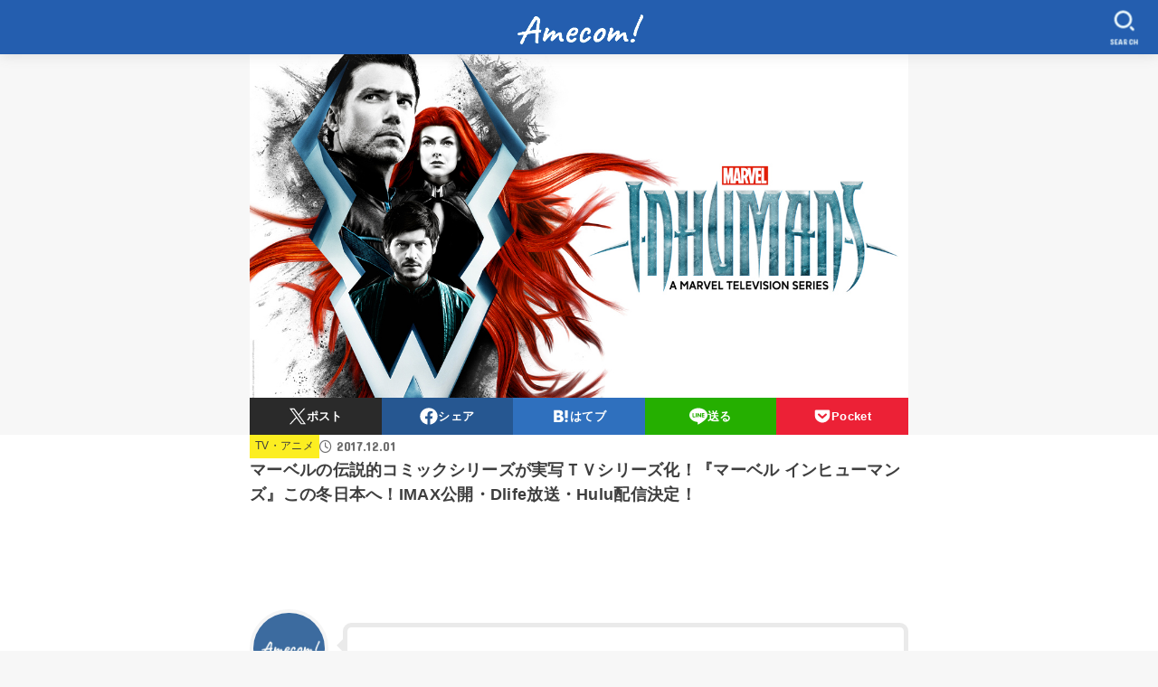

--- FILE ---
content_type: text/html; charset=UTF-8
request_url: https://amecomi.online/tv-anime/inhumans-release-imax-hulu
body_size: 22277
content:
<!doctype html>
<html lang="ja">
<head>
<meta charset="utf-8">
<meta http-equiv="X-UA-Compatible" content="IE=edge">
<meta name="HandheldFriendly" content="True">
<meta name="MobileOptimized" content="320">
<meta name="viewport" content="width=device-width, initial-scale=1"/>
<link rel="pingback" href="https://amecomi.online/xmlrpc.php">
<title>マーベルの伝説的コミックシリーズが実写ＴＶシリーズ化！『マーベル インヒューマンズ』この冬日本へ！IMAX公開・Dlife放送・Hulu配信決定！ &#8211; Amecom! ONLINE | アメコミオンライン</title>
<meta name='robots' content='max-image-preview:large' />
<link rel='dns-prefetch' href='//fonts.googleapis.com' />
<link rel='dns-prefetch' href='//cdnjs.cloudflare.com' />
<link rel="alternate" type="application/rss+xml" title="Amecom! ONLINE | アメコミオンライン &raquo; フィード" href="https://amecomi.online/feed" />
<link rel="alternate" type="application/rss+xml" title="Amecom! ONLINE | アメコミオンライン &raquo; コメントフィード" href="https://amecomi.online/comments/feed" />
<link rel="alternate" type="application/rss+xml" title="Amecom! ONLINE | アメコミオンライン &raquo; マーベルの伝説的コミックシリーズが実写ＴＶシリーズ化！『マーベル インヒューマンズ』この冬日本へ！IMAX公開・Dlife放送・Hulu配信決定！ のコメントのフィード" href="https://amecomi.online/tv-anime/inhumans-release-imax-hulu/feed" />
<script type="text/javascript">
/* <![CDATA[ */
window._wpemojiSettings = {"baseUrl":"https:\/\/s.w.org\/images\/core\/emoji\/14.0.0\/72x72\/","ext":".png","svgUrl":"https:\/\/s.w.org\/images\/core\/emoji\/14.0.0\/svg\/","svgExt":".svg","source":{"concatemoji":"https:\/\/amecomi.online\/wp-includes\/js\/wp-emoji-release.min.js?ver=6.4.7"}};
/*! This file is auto-generated */
!function(i,n){var o,s,e;function c(e){try{var t={supportTests:e,timestamp:(new Date).valueOf()};sessionStorage.setItem(o,JSON.stringify(t))}catch(e){}}function p(e,t,n){e.clearRect(0,0,e.canvas.width,e.canvas.height),e.fillText(t,0,0);var t=new Uint32Array(e.getImageData(0,0,e.canvas.width,e.canvas.height).data),r=(e.clearRect(0,0,e.canvas.width,e.canvas.height),e.fillText(n,0,0),new Uint32Array(e.getImageData(0,0,e.canvas.width,e.canvas.height).data));return t.every(function(e,t){return e===r[t]})}function u(e,t,n){switch(t){case"flag":return n(e,"\ud83c\udff3\ufe0f\u200d\u26a7\ufe0f","\ud83c\udff3\ufe0f\u200b\u26a7\ufe0f")?!1:!n(e,"\ud83c\uddfa\ud83c\uddf3","\ud83c\uddfa\u200b\ud83c\uddf3")&&!n(e,"\ud83c\udff4\udb40\udc67\udb40\udc62\udb40\udc65\udb40\udc6e\udb40\udc67\udb40\udc7f","\ud83c\udff4\u200b\udb40\udc67\u200b\udb40\udc62\u200b\udb40\udc65\u200b\udb40\udc6e\u200b\udb40\udc67\u200b\udb40\udc7f");case"emoji":return!n(e,"\ud83e\udef1\ud83c\udffb\u200d\ud83e\udef2\ud83c\udfff","\ud83e\udef1\ud83c\udffb\u200b\ud83e\udef2\ud83c\udfff")}return!1}function f(e,t,n){var r="undefined"!=typeof WorkerGlobalScope&&self instanceof WorkerGlobalScope?new OffscreenCanvas(300,150):i.createElement("canvas"),a=r.getContext("2d",{willReadFrequently:!0}),o=(a.textBaseline="top",a.font="600 32px Arial",{});return e.forEach(function(e){o[e]=t(a,e,n)}),o}function t(e){var t=i.createElement("script");t.src=e,t.defer=!0,i.head.appendChild(t)}"undefined"!=typeof Promise&&(o="wpEmojiSettingsSupports",s=["flag","emoji"],n.supports={everything:!0,everythingExceptFlag:!0},e=new Promise(function(e){i.addEventListener("DOMContentLoaded",e,{once:!0})}),new Promise(function(t){var n=function(){try{var e=JSON.parse(sessionStorage.getItem(o));if("object"==typeof e&&"number"==typeof e.timestamp&&(new Date).valueOf()<e.timestamp+604800&&"object"==typeof e.supportTests)return e.supportTests}catch(e){}return null}();if(!n){if("undefined"!=typeof Worker&&"undefined"!=typeof OffscreenCanvas&&"undefined"!=typeof URL&&URL.createObjectURL&&"undefined"!=typeof Blob)try{var e="postMessage("+f.toString()+"("+[JSON.stringify(s),u.toString(),p.toString()].join(",")+"));",r=new Blob([e],{type:"text/javascript"}),a=new Worker(URL.createObjectURL(r),{name:"wpTestEmojiSupports"});return void(a.onmessage=function(e){c(n=e.data),a.terminate(),t(n)})}catch(e){}c(n=f(s,u,p))}t(n)}).then(function(e){for(var t in e)n.supports[t]=e[t],n.supports.everything=n.supports.everything&&n.supports[t],"flag"!==t&&(n.supports.everythingExceptFlag=n.supports.everythingExceptFlag&&n.supports[t]);n.supports.everythingExceptFlag=n.supports.everythingExceptFlag&&!n.supports.flag,n.DOMReady=!1,n.readyCallback=function(){n.DOMReady=!0}}).then(function(){return e}).then(function(){var e;n.supports.everything||(n.readyCallback(),(e=n.source||{}).concatemoji?t(e.concatemoji):e.wpemoji&&e.twemoji&&(t(e.twemoji),t(e.wpemoji)))}))}((window,document),window._wpemojiSettings);
/* ]]> */
</script>
<style id='wp-emoji-styles-inline-css' type='text/css'>

	img.wp-smiley, img.emoji {
		display: inline !important;
		border: none !important;
		box-shadow: none !important;
		height: 1em !important;
		width: 1em !important;
		margin: 0 0.07em !important;
		vertical-align: -0.1em !important;
		background: none !important;
		padding: 0 !important;
	}
</style>
<link rel='stylesheet' id='wp-block-library-css' href='https://amecomi.online/wp-includes/css/dist/block-library/style.min.css' type='text/css' media='all' />
<style id='classic-theme-styles-inline-css' type='text/css'>
/*! This file is auto-generated */
.wp-block-button__link{color:#fff;background-color:#32373c;border-radius:9999px;box-shadow:none;text-decoration:none;padding:calc(.667em + 2px) calc(1.333em + 2px);font-size:1.125em}.wp-block-file__button{background:#32373c;color:#fff;text-decoration:none}
</style>
<style id='global-styles-inline-css' type='text/css'>
body{--wp--preset--color--black: #000;--wp--preset--color--cyan-bluish-gray: #abb8c3;--wp--preset--color--white: #fff;--wp--preset--color--pale-pink: #f78da7;--wp--preset--color--vivid-red: #cf2e2e;--wp--preset--color--luminous-vivid-orange: #ff6900;--wp--preset--color--luminous-vivid-amber: #fcb900;--wp--preset--color--light-green-cyan: #7bdcb5;--wp--preset--color--vivid-green-cyan: #00d084;--wp--preset--color--pale-cyan-blue: #8ed1fc;--wp--preset--color--vivid-cyan-blue: #0693e3;--wp--preset--color--vivid-purple: #9b51e0;--wp--preset--color--mainttlbg: var(--main-ttl-bg);--wp--preset--color--mainttltext: var(--main-ttl-color);--wp--preset--color--stkeditorcolor-1: var(--stk-editor-color1);--wp--preset--color--stkeditorcolor-2: var(--stk-editor-color2);--wp--preset--color--stkeditorcolor-3: var(--stk-editor-color3);--wp--preset--gradient--vivid-cyan-blue-to-vivid-purple: linear-gradient(135deg,rgba(6,147,227,1) 0%,rgb(155,81,224) 100%);--wp--preset--gradient--light-green-cyan-to-vivid-green-cyan: linear-gradient(135deg,rgb(122,220,180) 0%,rgb(0,208,130) 100%);--wp--preset--gradient--luminous-vivid-amber-to-luminous-vivid-orange: linear-gradient(135deg,rgba(252,185,0,1) 0%,rgba(255,105,0,1) 100%);--wp--preset--gradient--luminous-vivid-orange-to-vivid-red: linear-gradient(135deg,rgba(255,105,0,1) 0%,rgb(207,46,46) 100%);--wp--preset--gradient--very-light-gray-to-cyan-bluish-gray: linear-gradient(135deg,rgb(238,238,238) 0%,rgb(169,184,195) 100%);--wp--preset--gradient--cool-to-warm-spectrum: linear-gradient(135deg,rgb(74,234,220) 0%,rgb(151,120,209) 20%,rgb(207,42,186) 40%,rgb(238,44,130) 60%,rgb(251,105,98) 80%,rgb(254,248,76) 100%);--wp--preset--gradient--blush-light-purple: linear-gradient(135deg,rgb(255,206,236) 0%,rgb(152,150,240) 100%);--wp--preset--gradient--blush-bordeaux: linear-gradient(135deg,rgb(254,205,165) 0%,rgb(254,45,45) 50%,rgb(107,0,62) 100%);--wp--preset--gradient--luminous-dusk: linear-gradient(135deg,rgb(255,203,112) 0%,rgb(199,81,192) 50%,rgb(65,88,208) 100%);--wp--preset--gradient--pale-ocean: linear-gradient(135deg,rgb(255,245,203) 0%,rgb(182,227,212) 50%,rgb(51,167,181) 100%);--wp--preset--gradient--electric-grass: linear-gradient(135deg,rgb(202,248,128) 0%,rgb(113,206,126) 100%);--wp--preset--gradient--midnight: linear-gradient(135deg,rgb(2,3,129) 0%,rgb(40,116,252) 100%);--wp--preset--font-size--small: 13px;--wp--preset--font-size--medium: 20px;--wp--preset--font-size--large: 36px;--wp--preset--font-size--x-large: 42px;--wp--preset--spacing--20: 0.44rem;--wp--preset--spacing--30: 0.67rem;--wp--preset--spacing--40: 1rem;--wp--preset--spacing--50: 1.5rem;--wp--preset--spacing--60: 2.25rem;--wp--preset--spacing--70: 3.38rem;--wp--preset--spacing--80: 5.06rem;--wp--preset--shadow--natural: 6px 6px 9px rgba(0, 0, 0, 0.2);--wp--preset--shadow--deep: 12px 12px 50px rgba(0, 0, 0, 0.4);--wp--preset--shadow--sharp: 6px 6px 0px rgba(0, 0, 0, 0.2);--wp--preset--shadow--outlined: 6px 6px 0px -3px rgba(255, 255, 255, 1), 6px 6px rgba(0, 0, 0, 1);--wp--preset--shadow--crisp: 6px 6px 0px rgba(0, 0, 0, 1);}:where(.is-layout-flex){gap: 0.5em;}:where(.is-layout-grid){gap: 0.5em;}body .is-layout-flow > .alignleft{float: left;margin-inline-start: 0;margin-inline-end: 2em;}body .is-layout-flow > .alignright{float: right;margin-inline-start: 2em;margin-inline-end: 0;}body .is-layout-flow > .aligncenter{margin-left: auto !important;margin-right: auto !important;}body .is-layout-constrained > .alignleft{float: left;margin-inline-start: 0;margin-inline-end: 2em;}body .is-layout-constrained > .alignright{float: right;margin-inline-start: 2em;margin-inline-end: 0;}body .is-layout-constrained > .aligncenter{margin-left: auto !important;margin-right: auto !important;}body .is-layout-constrained > :where(:not(.alignleft):not(.alignright):not(.alignfull)){max-width: var(--wp--style--global--content-size);margin-left: auto !important;margin-right: auto !important;}body .is-layout-constrained > .alignwide{max-width: var(--wp--style--global--wide-size);}body .is-layout-flex{display: flex;}body .is-layout-flex{flex-wrap: wrap;align-items: center;}body .is-layout-flex > *{margin: 0;}body .is-layout-grid{display: grid;}body .is-layout-grid > *{margin: 0;}:where(.wp-block-columns.is-layout-flex){gap: 2em;}:where(.wp-block-columns.is-layout-grid){gap: 2em;}:where(.wp-block-post-template.is-layout-flex){gap: 1.25em;}:where(.wp-block-post-template.is-layout-grid){gap: 1.25em;}.has-black-color{color: var(--wp--preset--color--black) !important;}.has-cyan-bluish-gray-color{color: var(--wp--preset--color--cyan-bluish-gray) !important;}.has-white-color{color: var(--wp--preset--color--white) !important;}.has-pale-pink-color{color: var(--wp--preset--color--pale-pink) !important;}.has-vivid-red-color{color: var(--wp--preset--color--vivid-red) !important;}.has-luminous-vivid-orange-color{color: var(--wp--preset--color--luminous-vivid-orange) !important;}.has-luminous-vivid-amber-color{color: var(--wp--preset--color--luminous-vivid-amber) !important;}.has-light-green-cyan-color{color: var(--wp--preset--color--light-green-cyan) !important;}.has-vivid-green-cyan-color{color: var(--wp--preset--color--vivid-green-cyan) !important;}.has-pale-cyan-blue-color{color: var(--wp--preset--color--pale-cyan-blue) !important;}.has-vivid-cyan-blue-color{color: var(--wp--preset--color--vivid-cyan-blue) !important;}.has-vivid-purple-color{color: var(--wp--preset--color--vivid-purple) !important;}.has-black-background-color{background-color: var(--wp--preset--color--black) !important;}.has-cyan-bluish-gray-background-color{background-color: var(--wp--preset--color--cyan-bluish-gray) !important;}.has-white-background-color{background-color: var(--wp--preset--color--white) !important;}.has-pale-pink-background-color{background-color: var(--wp--preset--color--pale-pink) !important;}.has-vivid-red-background-color{background-color: var(--wp--preset--color--vivid-red) !important;}.has-luminous-vivid-orange-background-color{background-color: var(--wp--preset--color--luminous-vivid-orange) !important;}.has-luminous-vivid-amber-background-color{background-color: var(--wp--preset--color--luminous-vivid-amber) !important;}.has-light-green-cyan-background-color{background-color: var(--wp--preset--color--light-green-cyan) !important;}.has-vivid-green-cyan-background-color{background-color: var(--wp--preset--color--vivid-green-cyan) !important;}.has-pale-cyan-blue-background-color{background-color: var(--wp--preset--color--pale-cyan-blue) !important;}.has-vivid-cyan-blue-background-color{background-color: var(--wp--preset--color--vivid-cyan-blue) !important;}.has-vivid-purple-background-color{background-color: var(--wp--preset--color--vivid-purple) !important;}.has-black-border-color{border-color: var(--wp--preset--color--black) !important;}.has-cyan-bluish-gray-border-color{border-color: var(--wp--preset--color--cyan-bluish-gray) !important;}.has-white-border-color{border-color: var(--wp--preset--color--white) !important;}.has-pale-pink-border-color{border-color: var(--wp--preset--color--pale-pink) !important;}.has-vivid-red-border-color{border-color: var(--wp--preset--color--vivid-red) !important;}.has-luminous-vivid-orange-border-color{border-color: var(--wp--preset--color--luminous-vivid-orange) !important;}.has-luminous-vivid-amber-border-color{border-color: var(--wp--preset--color--luminous-vivid-amber) !important;}.has-light-green-cyan-border-color{border-color: var(--wp--preset--color--light-green-cyan) !important;}.has-vivid-green-cyan-border-color{border-color: var(--wp--preset--color--vivid-green-cyan) !important;}.has-pale-cyan-blue-border-color{border-color: var(--wp--preset--color--pale-cyan-blue) !important;}.has-vivid-cyan-blue-border-color{border-color: var(--wp--preset--color--vivid-cyan-blue) !important;}.has-vivid-purple-border-color{border-color: var(--wp--preset--color--vivid-purple) !important;}.has-vivid-cyan-blue-to-vivid-purple-gradient-background{background: var(--wp--preset--gradient--vivid-cyan-blue-to-vivid-purple) !important;}.has-light-green-cyan-to-vivid-green-cyan-gradient-background{background: var(--wp--preset--gradient--light-green-cyan-to-vivid-green-cyan) !important;}.has-luminous-vivid-amber-to-luminous-vivid-orange-gradient-background{background: var(--wp--preset--gradient--luminous-vivid-amber-to-luminous-vivid-orange) !important;}.has-luminous-vivid-orange-to-vivid-red-gradient-background{background: var(--wp--preset--gradient--luminous-vivid-orange-to-vivid-red) !important;}.has-very-light-gray-to-cyan-bluish-gray-gradient-background{background: var(--wp--preset--gradient--very-light-gray-to-cyan-bluish-gray) !important;}.has-cool-to-warm-spectrum-gradient-background{background: var(--wp--preset--gradient--cool-to-warm-spectrum) !important;}.has-blush-light-purple-gradient-background{background: var(--wp--preset--gradient--blush-light-purple) !important;}.has-blush-bordeaux-gradient-background{background: var(--wp--preset--gradient--blush-bordeaux) !important;}.has-luminous-dusk-gradient-background{background: var(--wp--preset--gradient--luminous-dusk) !important;}.has-pale-ocean-gradient-background{background: var(--wp--preset--gradient--pale-ocean) !important;}.has-electric-grass-gradient-background{background: var(--wp--preset--gradient--electric-grass) !important;}.has-midnight-gradient-background{background: var(--wp--preset--gradient--midnight) !important;}.has-small-font-size{font-size: var(--wp--preset--font-size--small) !important;}.has-medium-font-size{font-size: var(--wp--preset--font-size--medium) !important;}.has-large-font-size{font-size: var(--wp--preset--font-size--large) !important;}.has-x-large-font-size{font-size: var(--wp--preset--font-size--x-large) !important;}
.wp-block-navigation a:where(:not(.wp-element-button)){color: inherit;}
:where(.wp-block-post-template.is-layout-flex){gap: 1.25em;}:where(.wp-block-post-template.is-layout-grid){gap: 1.25em;}
:where(.wp-block-columns.is-layout-flex){gap: 2em;}:where(.wp-block-columns.is-layout-grid){gap: 2em;}
.wp-block-pullquote{font-size: 1.5em;line-height: 1.6;}
</style>
<link rel='stylesheet' id='stk_style-css' href='https://amecomi.online/wp-content/themes/amecomi/style.css?ver=1.7' type='text/css' media='all' />
<style id='stk_style-inline-css' type='text/css'>
:root{--stk-base-font-family:"游ゴシック","Yu Gothic","游ゴシック体","YuGothic","Hiragino Kaku Gothic ProN",Meiryo,sans-serif;--stk-base-font-size-pc:103%;--stk-base-font-size-sp:103%;--stk-font-awesome-free:"Font Awesome 6 Free";--stk-font-awesome-brand:"Font Awesome 6 Brands";--wp--preset--font-size--medium:clamp(1.2em,2.5vw,20px);--wp--preset--font-size--large:clamp(1.5em,4.5vw,36px);--wp--preset--font-size--x-large:clamp(1.9em,5.25vw,42px);--wp--style--gallery-gap-default:.5em;--stk-flex-style:center;--stk-wrap-width:1166px;--stk-wide-width:980px;--stk-main-width:728px;--stk-side-margin:32px;--stk-post-thumb-ratio:16/9;--stk-margin:1.6em;--stk-h2-margin-rl:-2vw;--stk-el-margin-rl:-4vw;--main-text-color:#3E3E3E;--main-link-color:#245eaf;--main-link-color-hover:#E69B9B;--main-ttl-bg:#245eaf;--main-ttl-bg-rgba:rgba(36,94,175,.1);--main-ttl-color:#fff;--header-bg:#245eaf;--header-bg-overlay:#0ea3c9;--header-logo-color:#ee2;--header-text-color:#edf9fc;--inner-content-bg:#fff;--label-bg:#fcee21;--label-text-color:#3e3e3e;--slider-text-color:#444;--side-text-color:#3e3e3e;--footer-bg:#245eaf;--footer-text-color:#fff;--footer-link-color:#f7f7f7;--new-mark-bg:#ff6347;--oc-box-blue:#19b4ce;--oc-box-blue-inner:#d4f3ff;--oc-box-red:#ee5656;--oc-box-red-inner:#feeeed;--oc-box-yellow:#f7cf2e;--oc-box-yellow-inner:#fffae2;--oc-box-green:#39cd75;--oc-box-green-inner:#e8fbf0;--oc-box-pink:#f7b2b2;--oc-box-pink-inner:#fee;--oc-box-gray:#9c9c9c;--oc-box-gray-inner:#f5f5f5;--oc-box-black:#313131;--oc-box-black-inner:#404040;--oc-btn-rich_yellow:#f7cf2e;--oc-btn-rich_yellow-sdw:#ecb254;--oc-btn-rich_pink:#ee5656;--oc-btn-rich_pink-sdw:#d34e4e;--oc-btn-rich_orange:#ef9b2f;--oc-btn-rich_orange-sdw:#cc8c23;--oc-btn-rich_green:#39cd75;--oc-btn-rich_green-sdw:#1eae59;--oc-btn-rich_blue:#19b4ce;--oc-btn-rich_blue-sdw:#07889d;--oc-base-border-color:rgba(125,125,125,.3);--oc-has-background-basic-padding:1.1em;--stk-maker-yellow:#ff6;--stk-maker-pink:#ffd5d5;--stk-maker-blue:#b5dfff;--stk-maker-green:#cff7c7;--stk-caption-font-size:11px;--stk-editor-color1:#1bb4d3;--stk-editor-color2:#f55e5e;--stk-editor-color3:#ee2;--stk-editor-color1-rgba:rgba(27,180,211,.1);--stk-editor-color2-rgba:rgba(245,94,94,.1);--stk-editor-color3-rgba:rgba(238,238,34,.1)}.has-stkeditorcolor-1-color{color:var(--stk-editor-color1)}.has-stkeditorcolor-2-color{color:var(--stk-editor-color2)}.has-stkeditorcolor-3-color{color:var(--stk-editor-color3)}.has-stkeditorcolor-1-background-color{background-color:var(--stk-editor-color1)}.has-stkeditorcolor-2-background-color{background-color:var(--stk-editor-color2)}.has-stkeditorcolor-3-background-color{background-color:var(--stk-editor-color3)}
.fb-likebtn .like_text::after{content:"この記事が気に入ったらフォローしよう！"}#related-box .h_ttl::after{content:"こちらの記事も人気です"}.stk_authorbox>.h_ttl:not(.subtext__none)::after{content:"この記事を書いた人"}#author-newpost .h_ttl::after{content:"このライターの最新記事"}
</style>
<link rel='stylesheet' id='stk_child-style-css' href='https://amecomi.online/wp-content/themes/amecomi_custom/style.css' type='text/css' media='all' />
<link rel='stylesheet' id='gf_font-css' href='https://fonts.googleapis.com/css?family=Concert+One&#038;display=swap' type='text/css' media='all' />
<style id='gf_font-inline-css' type='text/css'>
.gf {font-family: "Concert One", "游ゴシック", "Yu Gothic", "游ゴシック体", "YuGothic", "Hiragino Kaku Gothic ProN", Meiryo, sans-serif;}
</style>
<link rel='stylesheet' id='fontawesome-css' href='https://cdnjs.cloudflare.com/ajax/libs/font-awesome/6.3.0/css/all.min.css' type='text/css' media='all' />
<script type="text/javascript" src="https://amecomi.online/wp-includes/js/jquery/jquery.min.js?ver=3.7.1" id="jquery-core-js"></script>
<script type="text/javascript" src="https://amecomi.online/wp-includes/js/jquery/jquery-migrate.min.js?ver=3.4.1" id="jquery-migrate-js"></script>
<script type="text/javascript" id="jquery-js-after">
/* <![CDATA[ */
jQuery(function($){$(".widget_categories li, .widget_nav_menu li").has("ul").toggleClass("accordionMenu");$(".widget ul.children , .widget ul.sub-menu").after("<span class='accordionBtn'></span>");$(".widget ul.children , .widget ul.sub-menu").hide();$("ul .accordionBtn").on("click",function(){$(this).prev("ul").slideToggle();$(this).toggleClass("active")})});
/* ]]> */
</script>
<link rel="https://api.w.org/" href="https://amecomi.online/wp-json/" /><link rel="alternate" type="application/json" href="https://amecomi.online/wp-json/wp/v2/posts/3369" /><link rel="EditURI" type="application/rsd+xml" title="RSD" href="https://amecomi.online/xmlrpc.php?rsd" />

<link rel="canonical" href="https://amecomi.online/tv-anime/inhumans-release-imax-hulu" />
<link rel='shortlink' href='https://amecomi.online/?p=3369' />
<link rel="alternate" type="application/json+oembed" href="https://amecomi.online/wp-json/oembed/1.0/embed?url=https%3A%2F%2Famecomi.online%2Ftv-anime%2Finhumans-release-imax-hulu" />
<link rel="alternate" type="text/xml+oembed" href="https://amecomi.online/wp-json/oembed/1.0/embed?url=https%3A%2F%2Famecomi.online%2Ftv-anime%2Finhumans-release-imax-hulu&#038;format=xml" />
<meta name="thumbnail" content="https://amecomi.online/wp-content/uploads/uploads/2017/12/inhumans-release-imax-hulu-dlife.jpg" />
		<style type="text/css" id="wp-custom-css">
			.post-list-card .post-data .specification .view {
    display: none;
}		</style>
		<script async src="https://www.googletagmanager.com/gtag/js?id=G-X05V3NXQ2Z"></script>
<script>
    window.dataLayer = window.dataLayer || [];
    function gtag(){dataLayer.push(arguments);}
    gtag('js', new Date());

    gtag('config', 'G-X05V3NXQ2Z');
</script><link rel="shortcut icon" href="https://amecomi.online/assets/img/favicon/favicon.ico">
</head>
<body class="post-template-default single single-post postid-3369 single-format-standard wp-custom-logo wp-embed-responsive h_layout_pc_center_wide h_layout_sp_center">
<svg xmlns="http://www.w3.org/2000/svg" width="0" height="0" focusable="false" role="none" style="visibility: hidden; position: absolute; left: -9999px; overflow: hidden;"><defs>
		<symbol viewBox="0 0 512 512" id="stk-facebook-svg"><path d="M504 256C504 119 393 8 256 8S8 119 8 256c0 123.78 90.69 226.38 209.25 245V327.69h-63V256h63v-54.64c0-62.15 37-96.48 93.67-96.48 27.14 0 55.52 4.84 55.52 4.84v61h-31.28c-30.8 0-40.41 19.12-40.41 38.73V256h68.78l-11 71.69h-57.78V501C413.31 482.38 504 379.78 504 256z"/></symbol>
		<symbol viewBox="0 0 512 512" id="stk-twitter-svg"><path d="M299.8,219.7L471,20.7h-40.6L281.7,193.4L163,20.7H26l179.6,261.4L26,490.7h40.6l157-182.5L349,490.7h137L299.8,219.7 L299.8,219.7z M244.2,284.3l-18.2-26L81.2,51.2h62.3l116.9,167.1l18.2,26l151.9,217.2h-62.3L244.2,284.3L244.2,284.3z"/></symbol>
		<symbol viewBox="0 0 576 512" id="stk-youtube-svg"><path d="M549.655 124.083c-6.281-23.65-24.787-42.276-48.284-48.597C458.781 64 288 64 288 64S117.22 64 74.629 75.486c-23.497 6.322-42.003 24.947-48.284 48.597-11.412 42.867-11.412 132.305-11.412 132.305s0 89.438 11.412 132.305c6.281 23.65 24.787 41.5 48.284 47.821C117.22 448 288 448 288 448s170.78 0 213.371-11.486c23.497-6.321 42.003-24.171 48.284-47.821 11.412-42.867 11.412-132.305 11.412-132.305s0-89.438-11.412-132.305zm-317.51 213.508V175.185l142.739 81.205-142.739 81.201z"/></symbol>
		<symbol viewBox="0 0 448 512" id="stk-instagram-svg"><path d="M224.1 141c-63.6 0-114.9 51.3-114.9 114.9s51.3 114.9 114.9 114.9S339 319.5 339 255.9 287.7 141 224.1 141zm0 189.6c-41.1 0-74.7-33.5-74.7-74.7s33.5-74.7 74.7-74.7 74.7 33.5 74.7 74.7-33.6 74.7-74.7 74.7zm146.4-194.3c0 14.9-12 26.8-26.8 26.8-14.9 0-26.8-12-26.8-26.8s12-26.8 26.8-26.8 26.8 12 26.8 26.8zm76.1 27.2c-1.7-35.9-9.9-67.7-36.2-93.9-26.2-26.2-58-34.4-93.9-36.2-37-2.1-147.9-2.1-184.9 0-35.8 1.7-67.6 9.9-93.9 36.1s-34.4 58-36.2 93.9c-2.1 37-2.1 147.9 0 184.9 1.7 35.9 9.9 67.7 36.2 93.9s58 34.4 93.9 36.2c37 2.1 147.9 2.1 184.9 0 35.9-1.7 67.7-9.9 93.9-36.2 26.2-26.2 34.4-58 36.2-93.9 2.1-37 2.1-147.8 0-184.8zM398.8 388c-7.8 19.6-22.9 34.7-42.6 42.6-29.5 11.7-99.5 9-132.1 9s-102.7 2.6-132.1-9c-19.6-7.8-34.7-22.9-42.6-42.6-11.7-29.5-9-99.5-9-132.1s-2.6-102.7 9-132.1c7.8-19.6 22.9-34.7 42.6-42.6 29.5-11.7 99.5-9 132.1-9s102.7-2.6 132.1 9c19.6 7.8 34.7 22.9 42.6 42.6 11.7 29.5 9 99.5 9 132.1s2.7 102.7-9 132.1z"/></symbol>
		<symbol viewBox="0 0 32 32" id="stk-line-svg"><path d="M25.82 13.151c0.465 0 0.84 0.38 0.84 0.841 0 0.46-0.375 0.84-0.84 0.84h-2.34v1.5h2.34c0.465 0 0.84 0.377 0.84 0.84 0 0.459-0.375 0.839-0.84 0.839h-3.181c-0.46 0-0.836-0.38-0.836-0.839v-6.361c0-0.46 0.376-0.84 0.84-0.84h3.181c0.461 0 0.836 0.38 0.836 0.84 0 0.465-0.375 0.84-0.84 0.84h-2.34v1.5zM20.68 17.172c0 0.36-0.232 0.68-0.576 0.795-0.085 0.028-0.177 0.041-0.265 0.041-0.281 0-0.521-0.12-0.68-0.333l-3.257-4.423v3.92c0 0.459-0.372 0.839-0.841 0.839-0.461 0-0.835-0.38-0.835-0.839v-6.361c0-0.36 0.231-0.68 0.573-0.793 0.080-0.031 0.181-0.044 0.259-0.044 0.26 0 0.5 0.139 0.66 0.339l3.283 4.44v-3.941c0-0.46 0.376-0.84 0.84-0.84 0.46 0 0.84 0.38 0.84 0.84zM13.025 17.172c0 0.459-0.376 0.839-0.841 0.839-0.46 0-0.836-0.38-0.836-0.839v-6.361c0-0.46 0.376-0.84 0.84-0.84 0.461 0 0.837 0.38 0.837 0.84zM9.737 18.011h-3.181c-0.46 0-0.84-0.38-0.84-0.839v-6.361c0-0.46 0.38-0.84 0.84-0.84 0.464 0 0.84 0.38 0.84 0.84v5.521h2.341c0.464 0 0.839 0.377 0.839 0.84 0 0.459-0.376 0.839-0.839 0.839zM32 13.752c0-7.161-7.18-12.989-16-12.989s-16 5.828-16 12.989c0 6.415 5.693 11.789 13.38 12.811 0.521 0.109 1.231 0.344 1.411 0.787 0.16 0.401 0.105 1.021 0.051 1.44l-0.219 1.36c-0.060 0.401-0.32 1.581 1.399 0.86 1.721-0.719 9.221-5.437 12.581-9.3 2.299-2.519 3.397-5.099 3.397-7.957z"/></symbol>
		<symbol viewBox="0 0 50 50" id="stk-feedly-svg"><path d="M20.42,44.65h9.94c1.59,0,3.12-.63,4.25-1.76l12-12c2.34-2.34,2.34-6.14,0-8.48L29.64,5.43c-2.34-2.34-6.14-2.34-8.48,0L4.18,22.4c-2.34,2.34-2.34,6.14,0,8.48l12,12c1.12,1.12,2.65,1.76,4.24,1.76Zm-2.56-11.39l-.95-.95c-.39-.39-.39-1.02,0-1.41l7.07-7.07c.39-.39,1.02-.39,1.41,0l2.12,2.12c.39,.39,.39,1.02,0,1.41l-5.9,5.9c-.19,.19-.44,.29-.71,.29h-2.34c-.27,0-.52-.11-.71-.29Zm10.36,4.71l-.95,.95c-.19,.19-.44,.29-.71,.29h-2.34c-.27,0-.52-.11-.71-.29l-.95-.95c-.39-.39-.39-1.02,0-1.41l2.12-2.12c.39-.39,1.02-.39,1.41,0l2.12,2.12c.39,.39,.39,1.02,0,1.41ZM11.25,25.23l12.73-12.73c.39-.39,1.02-.39,1.41,0l2.12,2.12c.39,.39,.39,1.02,0,1.41l-11.55,11.55c-.19,.19-.45,.29-.71,.29h-2.34c-.27,0-.52-.11-.71-.29l-.95-.95c-.39-.39-.39-1.02,0-1.41Z"/></symbol>
		<symbol viewBox="0 0 448 512" id="stk-tiktok-svg"><path d="M448,209.91a210.06,210.06,0,0,1-122.77-39.25V349.38A162.55,162.55,0,1,1,185,188.31V278.2a74.62,74.62,0,1,0,52.23,71.18V0l88,0a121.18,121.18,0,0,0,1.86,22.17h0A122.18,122.18,0,0,0,381,102.39a121.43,121.43,0,0,0,67,20.14Z"/></symbol>
		<symbol viewBox="0 0 50 50" id="stk-hatebu-svg"><path d="M5.53,7.51c5.39,0,10.71,0,16.02,0,.73,0,1.47,.06,2.19,.19,3.52,.6,6.45,3.36,6.99,6.54,.63,3.68-1.34,7.09-5.02,8.67-.32,.14-.63,.27-1.03,.45,3.69,.93,6.25,3.02,7.37,6.59,1.79,5.7-2.32,11.79-8.4,12.05-6.01,.26-12.03,.06-18.13,.06V7.51Zm8.16,28.37c.16,.03,.26,.07,.35,.07,1.82,0,3.64,.03,5.46,0,2.09-.03,3.73-1.58,3.89-3.62,.14-1.87-1.28-3.79-3.27-3.97-2.11-.19-4.25-.04-6.42-.04v7.56Zm-.02-13.77c1.46,0,2.83,0,4.2,0,.29,0,.58,0,.86-.03,1.67-.21,3.01-1.53,3.17-3.12,.16-1.62-.75-3.32-2.36-3.61-1.91-.34-3.89-.25-5.87-.35v7.1Z"/><path d="M43.93,30.53h-7.69V7.59h7.69V30.53Z"/><path d="M44,38.27c0,2.13-1.79,3.86-3.95,3.83-2.12-.03-3.86-1.77-3.85-3.85,0-2.13,1.8-3.86,3.96-3.83,2.12,.03,3.85,1.75,3.84,3.85Z"/></symbol>
		<symbol id="stk-pokect-svg" viewBox="0 0 50 50"><path d="M8.04,6.5c-2.24,.15-3.6,1.42-3.6,3.7v13.62c0,11.06,11,19.75,20.52,19.68,10.7-.08,20.58-9.11,20.58-19.68V10.2c0-2.28-1.44-3.57-3.7-3.7H8.04Zm8.67,11.08l8.25,7.84,8.26-7.84c3.7-1.55,5.31,2.67,3.79,3.9l-10.76,10.27c-.35,.33-2.23,.33-2.58,0l-10.76-10.27c-1.45-1.36,.44-5.65,3.79-3.9h0Z"/></symbol>
		<symbol id="stk-pinterest-svg" viewBox="0 0 50 50"><path d="M3.63,25c.11-6.06,2.25-11.13,6.43-15.19,4.18-4.06,9.15-6.12,14.94-6.18,6.23,.11,11.34,2.24,15.32,6.38,3.98,4.15,6,9.14,6.05,14.98-.11,6.01-2.25,11.06-6.43,15.15-4.18,4.09-9.15,6.16-14.94,6.21-2,0-4-.31-6.01-.92,.39-.61,.78-1.31,1.17-2.09,.44-.94,1-2.73,1.67-5.34,.17-.72,.42-1.7,.75-2.92,.39,.67,1.06,1.28,2,1.84,2.5,1.17,5.15,1.06,7.93-.33,2.89-1.67,4.9-4.26,6.01-7.76,1-3.67,.88-7.08-.38-10.22-1.25-3.15-3.49-5.41-6.72-6.8-4.06-1.17-8.01-1.04-11.85,.38s-6.51,3.85-8.01,7.3c-.39,1.28-.62,2.55-.71,3.8s-.04,2.47,.12,3.67,.59,2.27,1.25,3.21,1.56,1.67,2.67,2.17c.28,.11,.5,.11,.67,0,.22-.11,.44-.56,.67-1.33s.31-1.31,.25-1.59c-.06-.11-.17-.31-.33-.59-1.17-1.89-1.56-3.88-1.17-5.97,.39-2.09,1.25-3.85,2.59-5.3,2.06-1.84,4.47-2.84,7.22-3,2.75-.17,5.11,.59,7.05,2.25,1.06,1.22,1.74,2.7,2.04,4.42s.31,3.38,0,4.97c-.31,1.59-.85,3.07-1.63,4.47-1.39,2.17-3.03,3.28-4.92,3.34-1.11-.06-2.02-.49-2.71-1.29s-.91-1.74-.62-2.79c.11-.61,.44-1.81,1-3.59s.86-3.12,.92-4c-.17-2.12-1.14-3.2-2.92-3.26-1.39,.17-2.42,.79-3.09,1.88s-1.03,2.32-1.09,3.71c.17,1.62,.42,2.73,.75,3.34-.61,2.5-1.09,4.51-1.42,6.01-.11,.39-.42,1.59-.92,3.59s-.78,3.53-.83,4.59v2.34c-3.95-1.84-7.07-4.49-9.35-7.97-2.28-3.48-3.42-7.33-3.42-11.56Z"/></symbol>
		<symbol id="stk-user_url-svg" viewBox="0 0 50 50"><path d="M33.62,25c0,1.99-.11,3.92-.3,5.75H16.67c-.19-1.83-.38-3.76-.38-5.75s.19-3.92,.38-5.75h16.66c.19,1.83,.3,3.76,.3,5.75Zm13.65-5.75c.48,1.84,.73,3.76,.73,5.75s-.25,3.91-.73,5.75h-11.06c.19-1.85,.29-3.85,.29-5.75s-.1-3.9-.29-5.75h11.06Zm-.94-2.88h-10.48c-.9-5.74-2.68-10.55-4.97-13.62,7.04,1.86,12.76,6.96,15.45,13.62Zm-13.4,0h-15.87c.55-3.27,1.39-6.17,2.43-8.5,.94-2.12,1.99-3.66,3.01-4.63,1.01-.96,1.84-1.24,2.5-1.24s1.49,.29,2.5,1.24c1.02,.97,2.07,2.51,3.01,4.63,1.03,2.34,1.88,5.23,2.43,8.5h0Zm-29.26,0C6.37,9.72,12.08,4.61,19.12,2.76c-2.29,3.07-4.07,7.88-4.97,13.62H3.67Zm10.12,2.88c-.19,1.85-.37,3.77-.37,5.75s.18,3.9,.37,5.75H2.72c-.47-1.84-.72-3.76-.72-5.75s.25-3.91,.72-5.75H13.79Zm5.71,22.87c-1.03-2.34-1.88-5.23-2.43-8.5h15.87c-.55,3.27-1.39,6.16-2.43,8.5-.94,2.13-1.99,3.67-3.01,4.64-1.01,.95-1.84,1.24-2.58,1.24-.58,0-1.41-.29-2.42-1.24-1.02-.97-2.07-2.51-3.01-4.64h0Zm-.37,5.12c-7.04-1.86-12.76-6.96-15.45-13.62H14.16c.9,5.74,2.68,10.55,4.97,13.62h0Zm11.75,0c2.29-3.07,4.07-7.88,4.97-13.62h10.48c-2.7,6.66-8.41,11.76-15.45,13.62h0Z"/></symbol>
		<symbol id="stk-envelope-svg" viewBox="0 0 300 300"><path d="M300.03,81.5c0-30.25-24.75-55-55-55h-190c-30.25,0-55,24.75-55,55v140c0,30.25,24.75,55,55,55h190c30.25,0,55-24.75,55-55 V81.5z M37.4,63.87c4.75-4.75,11.01-7.37,17.63-7.37h190c6.62,0,12.88,2.62,17.63,7.37c4.75,4.75,7.37,11.01,7.37,17.63v5.56 c-0.32,0.2-0.64,0.41-0.95,0.64L160.2,169.61c-0.75,0.44-5.12,2.89-10.17,2.89c-4.99,0-9.28-2.37-10.23-2.94L30.99,87.7 c-0.31-0.23-0.63-0.44-0.95-0.64V81.5C30.03,74.88,32.65,68.62,37.4,63.87z M262.66,239.13c-4.75,4.75-11.01,7.37-17.63,7.37h-190 c-6.62,0-12.88-2.62-17.63-7.37c-4.75-4.75-7.37-11.01-7.37-17.63v-99.48l93.38,70.24c0.16,0.12,0.32,0.24,0.49,0.35 c1.17,0.81,11.88,7.88,26.13,7.88c14.25,0,24.96-7.07,26.14-7.88c0.17-0.11,0.33-0.23,0.49-0.35l93.38-70.24v99.48 C270.03,228.12,267.42,234.38,262.66,239.13z"/></symbol>
		<symbol viewBox="0 0 512 512" id="stk-amazon-svg"><path class="st0" d="M444.6,421.5L444.6,421.5C233.3,522,102.2,437.9,18.2,386.8c-5.2-3.2-14,0.8-6.4,9.6 C39.8,430.3,131.5,512,251.1,512c119.7,0,191-65.3,199.9-76.7C459.8,424,453.6,417.7,444.6,421.5z"/><path class="st0" d="M504,388.7L504,388.7c-5.7-7.4-34.5-8.8-52.7-6.5c-18.2,2.2-45.5,13.3-43.1,19.9c1.2,2.5,3.7,1.4,16.2,0.3 c12.5-1.2,47.6-5.7,54.9,3.9c7.3,9.6-11.2,55.4-14.6,62.8c-3.3,7.4,1.2,9.3,7.4,4.4c6.1-4.9,17-17.7,24.4-35.7 C503.9,419.6,508.3,394.3,504,388.7z"/><path class="st0" d="M302.6,147.3c-39.3,4.5-90.6,7.3-127.4,23.5c-42.4,18.3-72.2,55.7-72.2,110.7c0,70.4,44.4,105.6,101.4,105.6 c48.2,0,74.5-11.3,111.7-49.3c12.4,17.8,16.4,26.5,38.9,45.2c5,2.7,11.5,2.4,16-1.6l0,0h0c0,0,0,0,0,0l0.2,0.2 c13.5-12,38.1-33.4,51.9-45c5.5-4.6,4.6-11.9,0.2-18c-12.4-17.1-25.5-31.1-25.5-62.8V150.2c0-44.7,3.1-85.7-29.8-116.5 c-26-25-69.1-33.7-102-33.7c-64.4,0-136.3,24-151.5,103.7c-1.5,8.5,4.6,13,10.1,14.2l65.7,7c6.1-0.3,10.6-6.3,11.7-12.4 c5.6-27.4,28.7-40.7,54.5-40.7c13.9,0,29.7,5.1,38,17.6c9.4,13.9,8.2,33,8.2,49.1V147.3z M289.9,288.1 c-10.8,19.1-27.8,30.8-46.9,30.8c-26,0-41.2-19.8-41.2-49.1c0-57.7,51.7-68.2,100.7-68.2v14.7C302.6,242.6,303.2,264.7,289.9,288.1 z"/></symbol>
		<symbol viewBox="0 0 256 256" id="stk-link-svg"><path d="M85.56787,153.44629l67.88281-67.88184a12.0001,12.0001,0,1,1,16.97071,16.97071L102.53857,170.417a12.0001,12.0001,0,1,1-16.9707-16.9707ZM136.478,170.4248,108.19385,198.709a36,36,0,0,1-50.91211-50.91113l28.28418-28.28418A12.0001,12.0001,0,0,0,68.59521,102.543L40.311,130.82715a60.00016,60.00016,0,0,0,84.85351,84.85254l28.28418-28.28418A12.0001,12.0001,0,0,0,136.478,170.4248ZM215.6792,40.3125a60.06784,60.06784,0,0,0-84.85352,0L102.5415,68.59668a12.0001,12.0001,0,0,0,16.97071,16.9707L147.79639,57.2832a36,36,0,0,1,50.91211,50.91114l-28.28418,28.28418a12.0001,12.0001,0,0,0,16.9707,16.9707L215.6792,125.165a60.00052,60.00052,0,0,0,0-84.85254Z"/></symbol>
		</defs></svg>
<div id="container">

<header id="header" class="stk_header wide"><div class="inner-header wrap"><div class="site__logo fs_m"><p class="site__logo__title img"><a href="https://amecomi.online/" class="custom-logo-link" rel="home"><img width="602" height="149" src="https://amecomi.online/wp-content/uploads/cropped-logo_amecomi.png" class="custom-logo" alt="Amecom! ONLINE | アメコミオンライン" decoding="async" fetchpriority="high" srcset="https://amecomi.online/wp-content/uploads/cropped-logo_amecomi.png 602w, https://amecomi.online/wp-content/uploads/cropped-logo_amecomi-300x74.png 300w, https://amecomi.online/wp-content/uploads/cropped-logo_amecomi-485x120.png 485w" sizes="(max-width: 602px) 100vw, 602px" /></a></p></div><a href="#searchbox" data-remodal-target="searchbox" class="nav_btn search_btn" aria-label="SEARCH" title="SEARCH">
			<svg version="1.1" id="svgicon_search_btn" class="stk_svgicon nav_btn__svgicon" xmlns="http://www.w3.org/2000/svg" xmlns:xlink="http://www.w3.org/1999/xlink" x="0px"
				y="0px" viewBox="0 0 50 50" style="enable-background:new 0 0 50 50;" xml:space="preserve">
				<path fill="" d="M44.35,48.52l-4.95-4.95c-1.17-1.17-1.17-3.07,0-4.24l0,0c1.17-1.17,3.07-1.17,4.24,0l4.95,4.95c1.17,1.17,1.17,3.07,0,4.24
					l0,0C47.42,49.7,45.53,49.7,44.35,48.52z"/>
				<path fill="" d="M22.81,7c8.35,0,15.14,6.79,15.14,15.14s-6.79,15.14-15.14,15.14S7.67,30.49,7.67,22.14S14.46,7,22.81,7 M22.81,1
				C11.13,1,1.67,10.47,1.67,22.14s9.47,21.14,21.14,21.14s21.14-9.47,21.14-21.14S34.49,1,22.81,1L22.81,1z"/>
			</svg>
			<span class="text gf">search</span></a></div></header>
<div id="content">

<figure class="eyecatch stk_post_main_thum"><img width="1200" height="630" src="https://amecomi.online/wp-content/uploads/uploads/2017/12/inhumans-release-imax-hulu-dlife.jpg" class="stk_post_main_thum__img wp-post-image" alt="" decoding="async" srcset="https://amecomi.online/wp-content/uploads/uploads/2017/12/inhumans-release-imax-hulu-dlife.jpg 1200w, https://amecomi.online/wp-content/uploads/uploads/2017/12/inhumans-release-imax-hulu-dlife-300x158.jpg 300w, https://amecomi.online/wp-content/uploads/uploads/2017/12/inhumans-release-imax-hulu-dlife-768x403.jpg 768w, https://amecomi.online/wp-content/uploads/uploads/2017/12/inhumans-release-imax-hulu-dlife-980x515.jpg 980w" sizes="(max-width: 1200px) 100vw, 1200px" /></figure>
<ul class="sns_btn__ul --style-rich"><li class="sns_btn__li twitter"><a class="sns_btn__link" target="blank" 
				href="//twitter.com/intent/tweet?url=https%3A%2F%2Famecomi.online%2Ftv-anime%2Finhumans-release-imax-hulu&text=%E3%83%9E%E3%83%BC%E3%83%99%E3%83%AB%E3%81%AE%E4%BC%9D%E8%AA%AC%E7%9A%84%E3%82%B3%E3%83%9F%E3%83%83%E3%82%AF%E3%82%B7%E3%83%AA%E3%83%BC%E3%82%BA%E3%81%8C%E5%AE%9F%E5%86%99%EF%BC%B4%EF%BC%B6%E3%82%B7%E3%83%AA%E3%83%BC%E3%82%BA%E5%8C%96%EF%BC%81%E3%80%8E%E3%83%9E%E3%83%BC%E3%83%99%E3%83%AB%20%E3%82%A4%E3%83%B3%E3%83%92%E3%83%A5%E3%83%BC%E3%83%9E%E3%83%B3%E3%82%BA%E3%80%8F%E3%81%93%E3%81%AE%E5%86%AC%E6%97%A5%E6%9C%AC%E3%81%B8%EF%BC%81IMAX%E5%85%AC%E9%96%8B%E3%83%BBDlife%E6%94%BE%E9%80%81%E3%83%BBHulu%E9%85%8D%E4%BF%A1%E6%B1%BA%E5%AE%9A%EF%BC%81&tw_p=tweetbutton" 
				onclick="window.open(this.href, 'tweetwindow', 'width=550, height=450,personalbar=0,toolbar=0,scrollbars=1,resizable=1'); return false;
				">
				<svg class="stk_sns__svgicon"><use xlink:href="#stk-twitter-svg" /></svg>
				<span class="sns_btn__text">ポスト</span></a></li><li class="sns_btn__li facebook"><a class="sns_btn__link" 
				href="//www.facebook.com/sharer.php?src=bm&u=https%3A%2F%2Famecomi.online%2Ftv-anime%2Finhumans-release-imax-hulu&t=%E3%83%9E%E3%83%BC%E3%83%99%E3%83%AB%E3%81%AE%E4%BC%9D%E8%AA%AC%E7%9A%84%E3%82%B3%E3%83%9F%E3%83%83%E3%82%AF%E3%82%B7%E3%83%AA%E3%83%BC%E3%82%BA%E3%81%8C%E5%AE%9F%E5%86%99%EF%BC%B4%EF%BC%B6%E3%82%B7%E3%83%AA%E3%83%BC%E3%82%BA%E5%8C%96%EF%BC%81%E3%80%8E%E3%83%9E%E3%83%BC%E3%83%99%E3%83%AB%20%E3%82%A4%E3%83%B3%E3%83%92%E3%83%A5%E3%83%BC%E3%83%9E%E3%83%B3%E3%82%BA%E3%80%8F%E3%81%93%E3%81%AE%E5%86%AC%E6%97%A5%E6%9C%AC%E3%81%B8%EF%BC%81IMAX%E5%85%AC%E9%96%8B%E3%83%BBDlife%E6%94%BE%E9%80%81%E3%83%BBHulu%E9%85%8D%E4%BF%A1%E6%B1%BA%E5%AE%9A%EF%BC%81" 
				onclick="javascript:window.open(this.href, '', 'menubar=no,toolbar=no,resizable=yes,scrollbars=yes,height=300,width=600');return false;
				">
				<svg class="stk_sns__svgicon"><use xlink:href="#stk-facebook-svg" /></svg>
				<span class="sns_btn__text">シェア</span></a></li><li class="sns_btn__li hatebu"><a class="sns_btn__link" target="_blank"
				href="//b.hatena.ne.jp/add?mode=confirm&url=https://amecomi.online/tv-anime/inhumans-release-imax-hulu
				&title=%E3%83%9E%E3%83%BC%E3%83%99%E3%83%AB%E3%81%AE%E4%BC%9D%E8%AA%AC%E7%9A%84%E3%82%B3%E3%83%9F%E3%83%83%E3%82%AF%E3%82%B7%E3%83%AA%E3%83%BC%E3%82%BA%E3%81%8C%E5%AE%9F%E5%86%99%EF%BC%B4%EF%BC%B6%E3%82%B7%E3%83%AA%E3%83%BC%E3%82%BA%E5%8C%96%EF%BC%81%E3%80%8E%E3%83%9E%E3%83%BC%E3%83%99%E3%83%AB%20%E3%82%A4%E3%83%B3%E3%83%92%E3%83%A5%E3%83%BC%E3%83%9E%E3%83%B3%E3%82%BA%E3%80%8F%E3%81%93%E3%81%AE%E5%86%AC%E6%97%A5%E6%9C%AC%E3%81%B8%EF%BC%81IMAX%E5%85%AC%E9%96%8B%E3%83%BBDlife%E6%94%BE%E9%80%81%E3%83%BBHulu%E9%85%8D%E4%BF%A1%E6%B1%BA%E5%AE%9A%EF%BC%81" 
				onclick="window.open(this.href, 'HBwindow', 'width=600, height=400, menubar=no, toolbar=no, scrollbars=yes'); return false;
				">
				<svg class="stk_sns__svgicon"><use xlink:href="#stk-hatebu-svg" /></svg>
				<span class="sns_btn__text">はてブ</span></a></li><li class="sns_btn__li line"><a class="sns_btn__link" target="_blank"
				href="//line.me/R/msg/text/?%E3%83%9E%E3%83%BC%E3%83%99%E3%83%AB%E3%81%AE%E4%BC%9D%E8%AA%AC%E7%9A%84%E3%82%B3%E3%83%9F%E3%83%83%E3%82%AF%E3%82%B7%E3%83%AA%E3%83%BC%E3%82%BA%E3%81%8C%E5%AE%9F%E5%86%99%EF%BC%B4%EF%BC%B6%E3%82%B7%E3%83%AA%E3%83%BC%E3%82%BA%E5%8C%96%EF%BC%81%E3%80%8E%E3%83%9E%E3%83%BC%E3%83%99%E3%83%AB%20%E3%82%A4%E3%83%B3%E3%83%92%E3%83%A5%E3%83%BC%E3%83%9E%E3%83%B3%E3%82%BA%E3%80%8F%E3%81%93%E3%81%AE%E5%86%AC%E6%97%A5%E6%9C%AC%E3%81%B8%EF%BC%81IMAX%E5%85%AC%E9%96%8B%E3%83%BBDlife%E6%94%BE%E9%80%81%E3%83%BBHulu%E9%85%8D%E4%BF%A1%E6%B1%BA%E5%AE%9A%EF%BC%81%0Ahttps%3A%2F%2Famecomi.online%2Ftv-anime%2Finhumans-release-imax-hulu
				">
				<svg class="stk_sns__svgicon"><use xlink:href="#stk-line-svg" /></svg>
				<span class="sns_btn__text">送る</span></a></li><li class="sns_btn__li pocket"><a class="sns_btn__link" 
				href="//getpocket.com/edit?url=https://amecomi.online/tv-anime/inhumans-release-imax-hulu&title=%E3%83%9E%E3%83%BC%E3%83%99%E3%83%AB%E3%81%AE%E4%BC%9D%E8%AA%AC%E7%9A%84%E3%82%B3%E3%83%9F%E3%83%83%E3%82%AF%E3%82%B7%E3%83%AA%E3%83%BC%E3%82%BA%E3%81%8C%E5%AE%9F%E5%86%99%EF%BC%B4%EF%BC%B6%E3%82%B7%E3%83%AA%E3%83%BC%E3%82%BA%E5%8C%96%EF%BC%81%E3%80%8E%E3%83%9E%E3%83%BC%E3%83%99%E3%83%AB%20%E3%82%A4%E3%83%B3%E3%83%92%E3%83%A5%E3%83%BC%E3%83%9E%E3%83%B3%E3%82%BA%E3%80%8F%E3%81%93%E3%81%AE%E5%86%AC%E6%97%A5%E6%9C%AC%E3%81%B8%EF%BC%81IMAX%E5%85%AC%E9%96%8B%E3%83%BBDlife%E6%94%BE%E9%80%81%E3%83%BBHulu%E9%85%8D%E4%BF%A1%E6%B1%BA%E5%AE%9A%EF%BC%81" 
				onclick="window.open(this.href, 'Pocketwindow', 'width=550, height=350, menubar=no, toolbar=no, scrollbars=yes'); return false;
				">
				<svg class="stk_sns__svgicon"><use xlink:href="#stk-pokect-svg" /></svg>
				<span class="sns_btn__text">Pocket</span></a></li></ul>
<div id="inner-content" class="fadeIn wrap">

<main id="main">
<article id="post-3369" class="post-3369 post type-post status-publish format-standard has-post-thumbnail hentry category-tv-anime tag-released-2018 tag-vod tag-amecomi tag-inhumans tag-marvel article">

<header class="article-header entry-header">

<p class="byline entry-meta vcard"><span class="cat-name cat-id-4"><a href="https://amecomi.online/category/tv-anime">TV・アニメ</a></span><time class="time__date gf entry-date updated">2017.12.01</time></p><h1 class="entry-title post-title" itemprop="headline" rel="bookmark">マーベルの伝説的コミックシリーズが実写ＴＶシリーズ化！『マーベル インヒューマンズ』この冬日本へ！IMAX公開・Dlife放送・Hulu配信決定！</h1>
</header>

<section class="entry-content cf">

<p><!------------ スタイルシート(CSS)ここから ------------></p>
<style type="text/css">
.youtube {
  position: relative;
  width: 100%;
  padding-top: 56.25%;
}
.youtube iframe {
  position: absolute;
  top: 0;
  right: 0;
  width: 100% !important;
  height: 100% !important;
}
.img-1col img {
    padding: 0;
    margin: 0;
    border: none;
}
@media only screen and (max-width: 480px){
.hentry .entry-content ul li {
  font-size: 11px;
  border-bottom: none;
  margin-bottom: 5px !important;
}
}
</style>
<p><!------------ スタイルシート(CSS)ここまで------------><br />
<!------------ 吹き出し（左）ここから ------------><br />
<div class="voice cf l"><figure class="icon"><img decoding="async" src="/wp-content/uploads/commons/images/icon_amecomi_online.jpg" class="voice_icon__img" width="150" height="150"><figcaption class="name">Amecom!編集部</figcaption></figure><div class="voicecomment">マーベル・コミックの人気シリーズを原作としたテレビドラマシリーズ「マーベル インヒューマンズ」がいよいよこの冬日本にやってくる！日本ではIMAXシアター公開・Dlife放送・Hulu配信と、これまでにない展開で公開される点も注目！！</div></div>
<!------------ 吹き出し（左）ここまで------------></p>
<p><!------------ 見出し（h2）ここから ------------></p>
<h2 class="article-h2">IMAX予告編</h2>
<p><!------------ 見出し（h2）ここまで------------><br />
<!------------ Youtubeここから ------------></p>
<div class="youtube-container">
<iframe width="1280" height="400" src="https://www.youtube.com/embed/-iRPxQ_S0CU?rel=0" frameborder="0" gesture="media" allow="encrypted-media" allowfullscreen></iframe>
</div>
<p><!------------ Youtubeここまで ------------><br />
<!------------ インサート文ここから ------------></p>
<div class="article-section-insert">
<strong style="font-size: 16px;display: block;line-height: 18px;">劇場、放送、配信が連動した新たな取り組みを実施！</strong></p>
<p>
第1話と第2話は、IMAXカメラにて撮影され、全米で2017年9月1日から2週間という期間限定でIMAXシアターで公開後、アメリカ3大ネットワーク・ABCにて全話放送されるという、新しい取り組みが話題となった期待の大型作品です。<br />
日本でも同様に、この冬、期間限定で全国のIMAXシアター（一部を除く）で公開。その後、全国無料のBSテレビ局ディーライフ（チャンネル番号258）で全話日本初放送、そして動画配信サービスHulu（フールー）にて配信される予定です。</p>
<p><strong style="font-size: 16px;display: block;line-height: 18px;">2月2日(金)　IMAXシアターで公開</strong><br />
<strong style="font-size: 16px;display: block;line-height: 18px;">3月3日(土)　Dlifeで放送スタート</strong><br />
<strong style="font-size: 16px;display: block;line-height: 18px;">3月10日(土)　Huluで配信スタート</strong>
</p>
</div>
<p><!------------ インサート文ここまで------------></p>
<p><!------------ 見出し（h2）ここから ------------></p>
<h2 class="article-h2">初の試み！TVシリーズをIMAXシアターで公開！！</h2>
<p><!------------ 見出し（h2）ここまで------------><br />
<img decoding="async" src="https://amecomi.online/wp-content/uploads/2017/12/inhumans-release-imax-hulu-dlife-02.jpg" alt="" width="1200" height="630" class="aligncenter size-full wp-image-3386" srcset="https://amecomi.online/wp-content/uploads/uploads/2017/12/inhumans-release-imax-hulu-dlife-02.jpg 1200w, https://amecomi.online/wp-content/uploads/uploads/2017/12/inhumans-release-imax-hulu-dlife-02-300x158.jpg 300w, https://amecomi.online/wp-content/uploads/uploads/2017/12/inhumans-release-imax-hulu-dlife-02-768x403.jpg 768w, https://amecomi.online/wp-content/uploads/uploads/2017/12/inhumans-release-imax-hulu-dlife-02-980x515.jpg 980w" sizes="(max-width: 1200px) 100vw, 1200px" /><br />
<!------------ インサート文ここから ------------></p>
<div class="article-section-insert">
<strong style="font-size: 16px;display: block;line-height: 18px;">第１章を誰よりも早くIMAX®で体感！</strong></p>
<p>
1995年に初めてマーベル・コミックに登場したアドベンチャーを、IMAX社、マーベル・エンターテイメントの部門であるマーベル・テレビ、ディズニー／ＡＢＣテレビグループの手によりＴＶシリーズ化した、全く新しい壮大なエンターテイメント。ＩＭＡＸ®でそのデビューを飾る史上初のＴＶシリーズであり、映像エンターテイメントの歴史に新たな１ページを刻む。ＩＭＡＸ®で上映されるのは、本シリーズの第一章というべき最初の２エピソード。ＴＶシリーズの映像を単に拡大したのではなく、全編ＩＭＡＸ®カメラで撮影されているため、まるでスクリーンに入り込んだような限りなくシネマティックな映像を体験できる。
</p>
</div>
<p><!------------ インサート文ここまで------------></p>
<p><!------------ 見出し（h2）ここから ------------></p>
<h2 class="article-h2">作品情報</h2>
<p><!------------ 見出し（h2）ここまで------------></p>
<div class="term_specification clearfix two-column">
<div class="photo" style="background:url(https://amecomi.online/wp-content/uploads/2018/01/Inhumans.jpg) center center no-repeat; background-size: cover;">
</div>
<div class="taxonomy-description">
<p><b>『マーベル インヒューマンズ」』</b><br />
マーベル・コミックの人気シリーズを原作としたテレビドラマシリーズ。<br />
これまで語られることのなかったインヒューマンズ（超人類）が住む王国のロイヤルファミリーが経験する壮大な冒険を描いた物語。<br />
</span>
</p>
</div>
</div>
<p></p>
<div style="font-size:12px;" class="alignright">©2017 MARVEL &#038; ABC Studios.<br />
IMAX® is a registered trademark of IMAX Corporation</div>
<p>
<!------------ 見出し（h2）ここから ------------></p>
<div class="article-section-social-buzz related-box original-related ">
<div class="inbox">
<h2 class="related-h h_ttl"><span class="gf"><br />
<i class="fa fa-youtube-play" aria-hidden="true" style="color:#7b3;"></i> Huluお申込み</span>2周間無料体験</h2>
</div>
</div>
<p><!------------ 見出し（h2）ここまで------------><br />
Huluではマーベル・シネマティック・ユニバース関連作品も多数配信中！！ぜひHuluを体験してみてください！</p>
<p><script language="javascript" src="//ad.jp.ap.valuecommerce.com/servlet/jsbanner?sid=3334158&#038;pid=884612903"></script><noscript><a href="//ck.jp.ap.valuecommerce.com/servlet/referral?sid=3334158&#038;pid=884612903" target="_blank" rel="nofollow noopener"><img decoding="async" src="//ad.jp.ap.valuecommerce.com/servlet/gifbanner?sid=3334158&#038;pid=884612903" border="0"></a></noscript></p>
<p><!------------ 見出し（h2）ここから ------------></p>
<div class="article-section-social-buzz related-box original-related ">
<div class="inbox">
<h2 class="related-h h_ttl"><span class="gf">PICK UP!</span>ピックアップ</h2>
</div>
</div>
<p><!------------ 見出し（h2）ここまで------------></p>
<p>Huluではマーベル関連作品が多数配信中！</p>
<div class="term_specification clearfix two-column">
<div class="photo" style="background:url(https://amecomi.online/wp-content/uploads/2017/04/marvel-agents-of-shield.jpg) center center no-repeat; background-size: cover;">
</div>
<div class="taxonomy-description">
<p><b><br />
<a href="//ck.jp.ap.valuecommerce.com/servlet/referral?sid=3334158&#038;pid=884630354" target="_blank" rel="nofollow noopener"><img loading="lazy" decoding="async" src="//ad.jp.ap.valuecommerce.com/servlet/gifbanner?sid=3334158&#038;pid=884630354" height="1" width="1" border="0"><i class="fa fa-television" aria-hidden="true"></i> エージェント･オブ･シールド</a><br />
</b><br />
<br />
<span>映画『アベンジャーズ』スピンオフとして壮大なスケールで描く超大作ドラマ! 「アベンジャーズの戦い」の後、国際平和維持組織シールドはより一層世界の監視を強め、宇宙からの侵略者や超人たちから一般市民を守ることを使命に活動していた。そして、死んだと思われていたエージェントのコールソンを復職させ彼の特命チームを作り、全世界で起こる事件の調査解決に向かわせる…。</span></p>
</div>
</div>
<p></p>

</section>

<footer class="article-footer"><ul class="post-categories">
	<li><a href="https://amecomi.online/category/tv-anime" rel="category tag">TV・アニメ</a></li></ul><ul class="post-categories tags"><li><a href="https://amecomi.online/tag/released-2018" rel="tag">2018年公開</a></li><li><a href="https://amecomi.online/tag/vod" rel="tag">VOD</a></li><li><a href="https://amecomi.online/tag/amecomi" rel="tag">アメコミ</a></li><li><a href="https://amecomi.online/tag/inhumans" rel="tag">インヒューマンズ</a></li><li><a href="https://amecomi.online/tag/marvel" rel="tag">マーベル</a></li></ul></footer>
</article>

<div id="single_foot">

<div class="sharewrap"><ul class="sns_btn__ul --style-rich"><li class="sns_btn__li twitter"><a class="sns_btn__link" target="blank" 
				href="//twitter.com/intent/tweet?url=https%3A%2F%2Famecomi.online%2Ftv-anime%2Finhumans-release-imax-hulu&text=%E3%83%9E%E3%83%BC%E3%83%99%E3%83%AB%E3%81%AE%E4%BC%9D%E8%AA%AC%E7%9A%84%E3%82%B3%E3%83%9F%E3%83%83%E3%82%AF%E3%82%B7%E3%83%AA%E3%83%BC%E3%82%BA%E3%81%8C%E5%AE%9F%E5%86%99%EF%BC%B4%EF%BC%B6%E3%82%B7%E3%83%AA%E3%83%BC%E3%82%BA%E5%8C%96%EF%BC%81%E3%80%8E%E3%83%9E%E3%83%BC%E3%83%99%E3%83%AB%20%E3%82%A4%E3%83%B3%E3%83%92%E3%83%A5%E3%83%BC%E3%83%9E%E3%83%B3%E3%82%BA%E3%80%8F%E3%81%93%E3%81%AE%E5%86%AC%E6%97%A5%E6%9C%AC%E3%81%B8%EF%BC%81IMAX%E5%85%AC%E9%96%8B%E3%83%BBDlife%E6%94%BE%E9%80%81%E3%83%BBHulu%E9%85%8D%E4%BF%A1%E6%B1%BA%E5%AE%9A%EF%BC%81&tw_p=tweetbutton" 
				onclick="window.open(this.href, 'tweetwindow', 'width=550, height=450,personalbar=0,toolbar=0,scrollbars=1,resizable=1'); return false;
				">
				<svg class="stk_sns__svgicon"><use xlink:href="#stk-twitter-svg" /></svg>
				<span class="sns_btn__text">ポスト</span></a></li><li class="sns_btn__li facebook"><a class="sns_btn__link" 
				href="//www.facebook.com/sharer.php?src=bm&u=https%3A%2F%2Famecomi.online%2Ftv-anime%2Finhumans-release-imax-hulu&t=%E3%83%9E%E3%83%BC%E3%83%99%E3%83%AB%E3%81%AE%E4%BC%9D%E8%AA%AC%E7%9A%84%E3%82%B3%E3%83%9F%E3%83%83%E3%82%AF%E3%82%B7%E3%83%AA%E3%83%BC%E3%82%BA%E3%81%8C%E5%AE%9F%E5%86%99%EF%BC%B4%EF%BC%B6%E3%82%B7%E3%83%AA%E3%83%BC%E3%82%BA%E5%8C%96%EF%BC%81%E3%80%8E%E3%83%9E%E3%83%BC%E3%83%99%E3%83%AB%20%E3%82%A4%E3%83%B3%E3%83%92%E3%83%A5%E3%83%BC%E3%83%9E%E3%83%B3%E3%82%BA%E3%80%8F%E3%81%93%E3%81%AE%E5%86%AC%E6%97%A5%E6%9C%AC%E3%81%B8%EF%BC%81IMAX%E5%85%AC%E9%96%8B%E3%83%BBDlife%E6%94%BE%E9%80%81%E3%83%BBHulu%E9%85%8D%E4%BF%A1%E6%B1%BA%E5%AE%9A%EF%BC%81" 
				onclick="javascript:window.open(this.href, '', 'menubar=no,toolbar=no,resizable=yes,scrollbars=yes,height=300,width=600');return false;
				">
				<svg class="stk_sns__svgicon"><use xlink:href="#stk-facebook-svg" /></svg>
				<span class="sns_btn__text">シェア</span></a></li><li class="sns_btn__li hatebu"><a class="sns_btn__link" target="_blank"
				href="//b.hatena.ne.jp/add?mode=confirm&url=https://amecomi.online/tv-anime/inhumans-release-imax-hulu
				&title=%E3%83%9E%E3%83%BC%E3%83%99%E3%83%AB%E3%81%AE%E4%BC%9D%E8%AA%AC%E7%9A%84%E3%82%B3%E3%83%9F%E3%83%83%E3%82%AF%E3%82%B7%E3%83%AA%E3%83%BC%E3%82%BA%E3%81%8C%E5%AE%9F%E5%86%99%EF%BC%B4%EF%BC%B6%E3%82%B7%E3%83%AA%E3%83%BC%E3%82%BA%E5%8C%96%EF%BC%81%E3%80%8E%E3%83%9E%E3%83%BC%E3%83%99%E3%83%AB%20%E3%82%A4%E3%83%B3%E3%83%92%E3%83%A5%E3%83%BC%E3%83%9E%E3%83%B3%E3%82%BA%E3%80%8F%E3%81%93%E3%81%AE%E5%86%AC%E6%97%A5%E6%9C%AC%E3%81%B8%EF%BC%81IMAX%E5%85%AC%E9%96%8B%E3%83%BBDlife%E6%94%BE%E9%80%81%E3%83%BBHulu%E9%85%8D%E4%BF%A1%E6%B1%BA%E5%AE%9A%EF%BC%81" 
				onclick="window.open(this.href, 'HBwindow', 'width=600, height=400, menubar=no, toolbar=no, scrollbars=yes'); return false;
				">
				<svg class="stk_sns__svgicon"><use xlink:href="#stk-hatebu-svg" /></svg>
				<span class="sns_btn__text">はてブ</span></a></li><li class="sns_btn__li line"><a class="sns_btn__link" target="_blank"
				href="//line.me/R/msg/text/?%E3%83%9E%E3%83%BC%E3%83%99%E3%83%AB%E3%81%AE%E4%BC%9D%E8%AA%AC%E7%9A%84%E3%82%B3%E3%83%9F%E3%83%83%E3%82%AF%E3%82%B7%E3%83%AA%E3%83%BC%E3%82%BA%E3%81%8C%E5%AE%9F%E5%86%99%EF%BC%B4%EF%BC%B6%E3%82%B7%E3%83%AA%E3%83%BC%E3%82%BA%E5%8C%96%EF%BC%81%E3%80%8E%E3%83%9E%E3%83%BC%E3%83%99%E3%83%AB%20%E3%82%A4%E3%83%B3%E3%83%92%E3%83%A5%E3%83%BC%E3%83%9E%E3%83%B3%E3%82%BA%E3%80%8F%E3%81%93%E3%81%AE%E5%86%AC%E6%97%A5%E6%9C%AC%E3%81%B8%EF%BC%81IMAX%E5%85%AC%E9%96%8B%E3%83%BBDlife%E6%94%BE%E9%80%81%E3%83%BBHulu%E9%85%8D%E4%BF%A1%E6%B1%BA%E5%AE%9A%EF%BC%81%0Ahttps%3A%2F%2Famecomi.online%2Ftv-anime%2Finhumans-release-imax-hulu
				">
				<svg class="stk_sns__svgicon"><use xlink:href="#stk-line-svg" /></svg>
				<span class="sns_btn__text">送る</span></a></li><li class="sns_btn__li pocket"><a class="sns_btn__link" 
				href="//getpocket.com/edit?url=https://amecomi.online/tv-anime/inhumans-release-imax-hulu&title=%E3%83%9E%E3%83%BC%E3%83%99%E3%83%AB%E3%81%AE%E4%BC%9D%E8%AA%AC%E7%9A%84%E3%82%B3%E3%83%9F%E3%83%83%E3%82%AF%E3%82%B7%E3%83%AA%E3%83%BC%E3%82%BA%E3%81%8C%E5%AE%9F%E5%86%99%EF%BC%B4%EF%BC%B6%E3%82%B7%E3%83%AA%E3%83%BC%E3%82%BA%E5%8C%96%EF%BC%81%E3%80%8E%E3%83%9E%E3%83%BC%E3%83%99%E3%83%AB%20%E3%82%A4%E3%83%B3%E3%83%92%E3%83%A5%E3%83%BC%E3%83%9E%E3%83%B3%E3%82%BA%E3%80%8F%E3%81%93%E3%81%AE%E5%86%AC%E6%97%A5%E6%9C%AC%E3%81%B8%EF%BC%81IMAX%E5%85%AC%E9%96%8B%E3%83%BBDlife%E6%94%BE%E9%80%81%E3%83%BBHulu%E9%85%8D%E4%BF%A1%E6%B1%BA%E5%AE%9A%EF%BC%81" 
				onclick="window.open(this.href, 'Pocketwindow', 'width=550, height=350, menubar=no, toolbar=no, scrollbars=yes'); return false;
				">
				<svg class="stk_sns__svgicon"><use xlink:href="#stk-pokect-svg" /></svg>
				<span class="sns_btn__text">Pocket</span></a></li></ul></div><div id="np-post"><div class="prev np-post-list"><a href="https://amecomi.online/movie/spiderman-spider-verse-official-teaser-trailer" data-text="PREV PAGE"><figure class="eyecatch"><img width="400" height="400" src="https://amecomi.online/wp-content/uploads/uploads/2017/12/spiderman-spider-verse-official-teaser-trailer-01-400x400.jpg" class="attachment-thumbnail size-thumbnail wp-post-image" alt="" decoding="async" loading="lazy" /></figure><span class="ttl">映画『スパイダーマン：スパイダーバース（原題：Spider-Man: Into The Spider-Verse）』2019年日本公開決定！</span></a></div><div class="next np-post-list"><a href="https://amecomi.online/movie/avengers-infinity-war-trailer-1st" data-text="NEXT PAGE"><span class="ttl">映画『アベンジャーズ／インフィニティ・ウォー』予告編解禁！</span><figure class="eyecatch"><img width="400" height="400" src="https://amecomi.online/wp-content/uploads/uploads/2018/01/avengers-infinity-war-trailer-1st-400x400.jpg" class="attachment-thumbnail size-thumbnail wp-post-image" alt="" decoding="async" loading="lazy" /></figure></a></div></div><div id="related-box" class="original-related"><div class="related-h h_ttl h2"><span class="gf">RECOMMEND</span></div><ul><li class="related_newpost__li">
			<a href="https://amecomi.online/tv-anime/marvel-nhk-special-program-2017">
				<figure class="eyecatch of-cover"><img width="485" height="255" src="https://amecomi.online/wp-content/uploads/uploads/2017/05/marvel-nhk-special-program-2017-01.jpg" class="archives-eyecatch-image attachment-oc-post-thum wp-post-image" alt="" decoding="async" loading="lazy" srcset="https://amecomi.online/wp-content/uploads/uploads/2017/05/marvel-nhk-special-program-2017-01.jpg 1200w, https://amecomi.online/wp-content/uploads/uploads/2017/05/marvel-nhk-special-program-2017-01-300x158.jpg 300w, https://amecomi.online/wp-content/uploads/uploads/2017/05/marvel-nhk-special-program-2017-01-768x403.jpg 768w, https://amecomi.online/wp-content/uploads/uploads/2017/05/marvel-nhk-special-program-2017-01-980x515.jpg 980w" sizes="(max-width: 485px) 45vw, 485px" /><span class="osusume-label cat-name cat-id-4">TV・アニメ</span></figure><time class="time__date gf">2017.05.03</time><div class="ttl">【NHK】『アメコミ・ヒーローの世界～ローラ＆渡辺直美　マーベル・キャラクターへの道～』5/5（金）放送</div>
			</a>
		</li><li class="related_newpost__li">
			<a href="https://amecomi.online/tv-anime/tv-tokyo-marvel-avengers-assemble-season2">
				<figure class="eyecatch of-cover"><img width="485" height="255" src="https://amecomi.online/wp-content/uploads/uploads/2016/10/avengers_assemble.jpg" class="archives-eyecatch-image attachment-oc-post-thum wp-post-image" alt="マーベル アベンジャーズ アッセンブル" decoding="async" loading="lazy" srcset="https://amecomi.online/wp-content/uploads/uploads/2016/10/avengers_assemble.jpg 1200w, https://amecomi.online/wp-content/uploads/uploads/2016/10/avengers_assemble-300x158.jpg 300w, https://amecomi.online/wp-content/uploads/uploads/2016/10/avengers_assemble-768x403.jpg 768w, https://amecomi.online/wp-content/uploads/uploads/2016/10/avengers_assemble-980x515.jpg 980w" sizes="(max-width: 485px) 45vw, 485px" /><span class="osusume-label cat-name cat-id-4">TV・アニメ</span></figure><time class="time__date gf">2016.10.03</time><div class="ttl">【テレビ東京】アイアンマン、キャプテン・アメリカが再集結！「マーベル アベンジャーズ・アッセンブル」放送開始！</div>
			</a>
		</li><li class="related_newpost__li">
			<a href="https://amecomi.online/tv-anime/dlife-marvel-fes-special-5-weeks">
				<figure class="eyecatch of-cover"><img width="485" height="255" src="https://amecomi.online/wp-content/uploads/uploads/2018/03/dlife-marvel-fes-special-5-weeks-03.png" class="archives-eyecatch-image attachment-oc-post-thum wp-post-image" alt="" decoding="async" loading="lazy" srcset="https://amecomi.online/wp-content/uploads/uploads/2018/03/dlife-marvel-fes-special-5-weeks-03.png 1200w, https://amecomi.online/wp-content/uploads/uploads/2018/03/dlife-marvel-fes-special-5-weeks-03-300x158.png 300w, https://amecomi.online/wp-content/uploads/uploads/2018/03/dlife-marvel-fes-special-5-weeks-03-768x403.png 768w, https://amecomi.online/wp-content/uploads/uploads/2018/03/dlife-marvel-fes-special-5-weeks-03-980x515.png 980w" sizes="(max-width: 485px) 45vw, 485px" /><span class="osusume-label cat-name cat-id-4">TV・アニメ</span></figure><time class="time__date gf">2018.03.08</time><div class="ttl">【Dlife】特別編成「マーベル フェス！」開催！初回放送は 3 月17日 (土) から！マーベル映画を５週連続放送！マーベル・グッズが当たるキャンペーンも！</div>
			</a>
		</li></ul></div><div class="stk_authorbox">
			<div class="h_ttl h2"><span class="gf">ABOUT US</span></div><div class="author_meta "><div class="author_img"><img alt='アバター画像' src='https://amecomi.online/wp-content/uploads/2017/01/cropped-icon_amecomi-online-150x150.png' srcset='https://amecomi.online/wp-content/uploads/2017/01/cropped-icon_amecomi-online-300x300.png 2x' class='avatar avatar-150 photo' height='150' width='150' loading='lazy' decoding='async'/></div><div class="author_info"><div class="author_name">Amecom! 編集部</div><div class="author_description">アメコミ最新情報とショップのトレンドをキャッチアップ！気になるイベントや最新のガジェット・サービスなどの情報もお届けします！</div></div>
		</div><div id="author-newpost">
			<div class="h_ttl h2"><span class="gf">NEW POST</span></div>
			<ul><li class="related_newpost__li">
			<a href="https://amecomi.online/event-special/tokyo-comic-con-2023-info">
				<figure class="eyecatch of-cover"><img width="485" height="255" src="https://amecomi.online/wp-content/uploads/2023/12/ogp_tokyo-comic-con-2023-485x255.png" class="archives-eyecatch-image attachment-oc-post-thum wp-post-image" alt="" decoding="async" loading="lazy" srcset="https://amecomi.online/wp-content/uploads/2023/12/ogp_tokyo-comic-con-2023-485x255.png 485w, https://amecomi.online/wp-content/uploads/2023/12/ogp_tokyo-comic-con-2023-300x158.png 300w, https://amecomi.online/wp-content/uploads/2023/12/ogp_tokyo-comic-con-2023-768x403.png 768w, https://amecomi.online/wp-content/uploads/2023/12/ogp_tokyo-comic-con-2023.png 1200w" sizes="(max-width: 485px) 45vw, 485px" /><span class="osusume-label cat-name cat-id-2">イベント・特集</span></figure><time class="time__date gf">2023.12.01</time><div class="ttl">【東京コミコン2023】12月8日～12月10日まで開催！！</div>
			</a>
		</li><li class="related_newpost__li">
			<a href="https://amecomi.online/event-special/tokyo-comic-con-2023-dc-booth-info">
				<figure class="eyecatch of-cover"><img width="485" height="343" src="https://amecomi.online/wp-content/uploads/2023/12/5e13246d48f4c7ee09a79f5b10229580-485x343.jpg" class="archives-eyecatch-image attachment-oc-post-thum wp-post-image" alt="" decoding="async" loading="lazy" srcset="https://amecomi.online/wp-content/uploads/2023/12/5e13246d48f4c7ee09a79f5b10229580-485x343.jpg 485w, https://amecomi.online/wp-content/uploads/2023/12/5e13246d48f4c7ee09a79f5b10229580-300x212.jpg 300w, https://amecomi.online/wp-content/uploads/2023/12/5e13246d48f4c7ee09a79f5b10229580-1200x848.jpg 1200w, https://amecomi.online/wp-content/uploads/2023/12/5e13246d48f4c7ee09a79f5b10229580-768x543.jpg 768w, https://amecomi.online/wp-content/uploads/2023/12/5e13246d48f4c7ee09a79f5b10229580-1536x1086.jpg 1536w, https://amecomi.online/wp-content/uploads/2023/12/5e13246d48f4c7ee09a79f5b10229580-2048x1448.jpg 2048w" sizes="(max-width: 485px) 45vw, 485px" /><span class="osusume-label cat-name cat-id-2">イベント・特集</span></figure><time class="time__date gf">2023.11.30</time><div class="ttl">【東京コミコン2023】DCやハリポタ、ファンタビも! ワーナー・ブラザース 100 周年記念「DC ブース」と 先行・限定販売情報が解禁！！</div>
			</a>
		</li><li class="related_newpost__li">
			<a href="https://amecomi.online/movie/spider-man-across-the-spider-verse-new-trailer-202212">
				<figure class="eyecatch of-cover"><img width="485" height="273" src="https://amecomi.online/wp-content/uploads/2022/12/SMATSM_logo_2023-485x273.jpg" class="archives-eyecatch-image attachment-oc-post-thum wp-post-image" alt="" decoding="async" loading="lazy" srcset="https://amecomi.online/wp-content/uploads/2022/12/SMATSM_logo_2023-485x273.jpg 485w, https://amecomi.online/wp-content/uploads/2022/12/SMATSM_logo_2023-300x169.jpg 300w, https://amecomi.online/wp-content/uploads/2022/12/SMATSM_logo_2023-1200x675.jpg 1200w, https://amecomi.online/wp-content/uploads/2022/12/SMATSM_logo_2023-768x432.jpg 768w, https://amecomi.online/wp-content/uploads/2022/12/SMATSM_logo_2023-1536x864.jpg 1536w, https://amecomi.online/wp-content/uploads/2022/12/SMATSM_logo_2023.jpg 1600w" sizes="(max-width: 485px) 45vw, 485px" /><span class="osusume-label cat-name cat-id-39">MOVIE | TV</span></figure><time class="time__date gf">2022.12.14</time><div class="ttl">映画『スパイダーマン：アクロス・ザ・スパイダーバース』最新予告&#038;場面写真が世界一斉解禁！2023年公開決定！さらに続編となる映画『スパイダーマン：ビヨンド・ザ・スパイダーバース』2024年公開予定も！</div>
			</a>
		</li><li class="related_newpost__li">
			<a href="https://amecomi.online/event-special/report-spiderman-no-way-home-special-talk-show-and-sixtones-live">
				<figure class="eyecatch of-cover"><img width="485" height="255" src="https://amecomi.online/wp-content/uploads/2022/01/report-spiderman-no-way-home-special-talk-show-and-sixtones-live_03-485x255.jpg" class="archives-eyecatch-image attachment-oc-post-thum wp-post-image" alt="" decoding="async" loading="lazy" srcset="https://amecomi.online/wp-content/uploads/2022/01/report-spiderman-no-way-home-special-talk-show-and-sixtones-live_03-485x255.jpg 485w, https://amecomi.online/wp-content/uploads/2022/01/report-spiderman-no-way-home-special-talk-show-and-sixtones-live_03-300x158.jpg 300w, https://amecomi.online/wp-content/uploads/2022/01/report-spiderman-no-way-home-special-talk-show-and-sixtones-live_03-768x403.jpg 768w, https://amecomi.online/wp-content/uploads/2022/01/report-spiderman-no-way-home-special-talk-show-and-sixtones-live_03.jpg 1200w" sizes="(max-width: 485px) 45vw, 485px" /><span class="osusume-label cat-name cat-id-2">イベント・特集</span></figure><time class="time__date gf">2022.01.08</time><div class="ttl">【リポート！】映画『スパイダーマン：ノー・ウェイ・ホーム』SixTONES が上映後サプライズ登場！ 日本語吹替版主題歌「Rosy」を映画館で初生パフォーマンス！！</div>
			</a>
		</li></ul>
			</div></div>
</div>

</main>
</div>
</div>

<div id="navbtn_search_content" class="remodal searchbox" data-remodal-id="searchbox" data-remodal-options="hashTracking:false"><form role="search" method="get" class="searchform" action="https://amecomi.online/">
				<label class="searchform_label">
					<span class="screen-reader-text">検索:</span>
					<input type="search" class="searchform_input" placeholder="検索&hellip;" value="" name="s" />
				</label>
				<button type="submit" class="searchsubmit">
		<svg version="1.1" class="stk_svgicon svgicon_searchform" xmlns="http://www.w3.org/2000/svg" xmlns:xlink="http://www.w3.org/1999/xlink" x="0px"
			y="0px" viewBox="0 0 50 50" style="enable-background:new 0 0 50 50;" xml:space="preserve">
			<path fill="#333" d="M44.35,48.52l-4.95-4.95c-1.17-1.17-1.17-3.07,0-4.24l0,0c1.17-1.17,3.07-1.17,4.24,0l4.95,4.95c1.17,1.17,1.17,3.07,0,4.24
				l0,0C47.42,49.7,45.53,49.7,44.35,48.52z"/>
			<path fill="#333" d="M22.81,7c8.35,0,15.14,6.79,15.14,15.14s-6.79,15.14-15.14,15.14S7.67,30.49,7.67,22.14S14.46,7,22.81,7 M22.81,1
			C11.13,1,1.67,10.47,1.67,22.14s9.47,21.14,21.14,21.14s21.14-9.47,21.14-21.14S34.49,1,22.81,1L22.81,1z"/>
		</svg>
		</button>
			</form><button class="remodal-close"data-remodal-action="close">
			<svg version="1.1" class="stk_svgicon svgicon_close" xmlns="http://www.w3.org/2000/svg" xmlns:xlink="http://www.w3.org/1999/xlink" x="0px"
				y="0px" viewBox="0 0 50 50" style="enable-background:new 0 0 50 50;" xml:space="preserve">
			<g>
				<path fill="currentColor" d="M10.7,42.3c-0.77,0-1.54-0.29-2.12-0.88c-1.17-1.17-1.17-3.07,0-4.24l28.6-28.6c1.17-1.17,3.07-1.17,4.24,0
					c1.17,1.17,1.17,3.07,0,4.24l-28.6,28.6C12.24,42.01,11.47,42.3,10.7,42.3z"/>
				<path fill="currentColor" d="M39.3,42.3c-0.77,0-1.54-0.29-2.12-0.88l-28.6-28.6c-1.17-1.17-1.17-3.07,0-4.24c1.17-1.17,3.07-1.17,4.24,0l28.6,28.6
					c1.17,1.17,1.17,3.07,0,4.24C40.83,42.01,40.07,42.3,39.3,42.3z"/>
			</g>
			</svg>
			<span class="text gf">CLOSE</span></button></div>
<div id="breadcrumb" class="breadcrumb fadeIn pannavi_on_bottom"><div class="wrap"><ul class="breadcrumb__ul" itemscope itemtype="http://schema.org/BreadcrumbList"><li class="breadcrumb__li bc_homelink" itemprop="itemListElement" itemscope itemtype="http://schema.org/ListItem"><a class="breadcrumb__link" itemprop="item" href="https://amecomi.online/"><span itemprop="name"> HOME</span></a><meta itemprop="position" content="1" /></li><li class="breadcrumb__li" itemprop="itemListElement" itemscope itemtype="http://schema.org/ListItem"><a class="breadcrumb__link" itemprop="item" href="https://amecomi.online/category/tv-anime"><span itemprop="name">TV・アニメ</span></a><meta itemprop="position" content="2" /></li><li class="breadcrumb__li" itemprop="itemListElement" itemscope itemtype="http://schema.org/ListItem" class="bc_posttitle"><span itemprop="name">マーベルの伝説的コミックシリーズが実写ＴＶシリーズ化！『マーベル インヒューマンズ』この冬日本へ！IMAX公開・Dlife放送・Hulu配信決定！</span><meta itemprop="position" content="3" /></li></ul></div></div><footer id="footer" class="footer">
	<div id="inner-footer" class="inner wrap cf">
		
		<div class="footer-logo">
				<p class="site__logo__title img"><a href="https://amecomi.online/" class="custom-logo-link no-icon" rel="home"><img width="602" height="149" src="https://amecomi.online/wp-content/uploads/cropped-logo_amecomi.png" class="custom-logo" alt="Amecom! ONLINE | アメコミオンライン" decoding="async" fetchpriority="high" srcset="https://amecomi.online/wp-content/uploads/cropped-logo_amecomi.png 602w, https://amecomi.online/wp-content/uploads/cropped-logo_amecomi-300x74.png 300w, https://amecomi.online/wp-content/uploads/cropped-logo_amecomi-485x120.png 485w" sizes="(max-width: 602px) 100vw, 602px"></a></p>
		</div>
		<div id="footer-bottom">
			<nav class="footer-links"><ul id="menu-footer-menu" class="menu"><li id="menu-item-240" class="menu-item menu-item-type-post_type menu-item-object-page menu-item-240"><a href="https://amecomi.online/policy">プライバシーポリシー</a></li>
<li id="menu-item-244" class="menu-item menu-item-type-post_type menu-item-object-page menu-item-244"><a href="https://amecomi.online/contact">お問合せ</a></li>
<li id="menu-item-11294" class="menu-item menu-item-type-post_type menu-item-object-page menu-item-11294"><a href="https://amecomi.online/contact-ad">ご依頼・広告掲載について</a></li>
<li id="menu-item-4152" class="menu-item menu-item-type-post_type menu-item-object-page menu-item-4152"><a href="https://amecomi.online/trademark">著作権、商標権について</a></li>
<li id="menu-item-4637" class="menu-item menu-item-type-post_type menu-item-object-page menu-item-4637"><a href="https://amecomi.online/disclaimer">当サイトについて</a></li>
</ul></nav>			<p class="source-org copyright">© 2023  <a href="https://amecomi.online/" rel="nofollow">Amecom! ONLINE</a> All Rights Reserved.</p>
		</div>
	</div>
</footer>
</div>
<div id="stk_observer_target"></div><script id="stk-script-wow_fadein">(function(){const fadeinTarget1=document.querySelectorAll('.stk-wow-fadeIn');const fadeinTarget2=document.querySelectorAll('.stk-wow-fadeInUp');const fadeinTarget3=document.querySelectorAll('.stk-wow-fadeInDown');const fadeinTarget4=document.querySelectorAll('.stk-wow-fadeInRight');const fadeinTarget5=document.querySelectorAll('.stk-wow-fadeInLeft');const options={root:null,rootMargin:'-50px 0px -130px',threshold:0};const fadeinObserver=new IntersectionObserver(addFadeInSelectorFunc,options);fadeinTarget1.forEach(box=>{fadeinObserver.observe(box)});fadeinTarget2.forEach(box=>{fadeinObserver.observe(box)});fadeinTarget3.forEach(box=>{fadeinObserver.observe(box)});fadeinTarget4.forEach(box=>{fadeinObserver.observe(box)});fadeinTarget5.forEach(box=>{fadeinObserver.observe(box)});function addFadeInSelectorFunc(entries){entries.forEach(entry=>{if(entry.isIntersecting){entry.target.dataset.animated='animated'}})}})();</script><div id="page-top"><a href="#container" class="pt-button" title="ページトップへ"></a></div><script id="stk-script-pt-active">(function(){const select=document.querySelector('#stk_observer_target');const observer=new window.IntersectionObserver((entry)=>{if(!entry[0].isIntersecting){document.querySelector('#page-top').classList.add('pt-active')}else{document.querySelector('#page-top').classList.remove('pt-active')}});observer.observe(select)}());</script><script type="text/javascript" src="https://amecomi.online/wp-content/themes/amecomi/js/remodal.min.js?ver=1.1.1" id="remodal-js-js"></script>
<script type="text/javascript" id="remodal-js-js-after">
/* <![CDATA[ */
(function(){if(document.getElementById('navbtn_search_content')!=null){var btn=document.querySelectorAll('.search_btn');const input=document.getElementById('navbtn_search_content').getElementsByClassName('searchform_input');btn.forEach(function(target){target.addEventListener("click",function(){setTimeout(function(){input[0].focus()},10)},!1)})}})();
/* ]]> */
</script>
<script type="text/javascript" src="https://amecomi.online/wp-content/themes/amecomi/js/scripts.js" id="main-js-js"></script>
</body>
</html>


--- FILE ---
content_type: text/css
request_url: https://amecomi.online/wp-content/themes/amecomi_custom/style.css
body_size: 1334
content:
@charset "utf-8";
/*
Template: amecomi
Theme Name: amecomi_custom
Theme URI: https://amecomi.online/
Version: 1.3.8
Author: Amecom!ONLINE
Author URI: https://amecomi.online/
*/

/* Top Slider */
div#top_carousel {
    margin:  0 !important;
}
.slick-slide {
    padding-top: 0 !important;
}

/* Top Article */

.home main#main {
  max-width: 1260px !important;
  width: 100%;
}
@media only screen and (min-width: 768px){
    .home .archives-list.card-list .post-list {
        width: calc(33% - 0.7em) !important;
    }
}
@media only screen and (max-width: 1250px){
  .archives-list.card-list {
      padding: 0 30px;
  }
}
@media only screen and (max-width: 767px){
  .archives-list.card-list {
      padding: 0 0;
  }
}

div#inner-content {
    box-shadow: none;
}
.archives-list .entry-title {
    font-size: 14px;
}
.single-format-standard main#main {
    padding: 0 39px;
}
.archives-list.card-list {
    background: #f7f7f7;
}
article.post-list.article {
    background: #fff;
}


/* Article Page */
.single-format-standard .eyecatch img {
    width: 100%;
    max-width: 728px;
    object-fit: cover;
    max-height: 380px;
}
.single-format-standard div#inner-content {
    max-width: 100% !important;
    width: 100% !important;
}
.single-format-standard main#main {
    padding: 0 0;
}
@media only screen and (max-width: 767px){
    .single-format-standard main#main {
        padding: 0 20px;
    }
}
.single-format-standard #inner-content:not(.page-wide):not(.viral) {
    margin-top: 0;
    margin-bottom: 0;
}
.single .byline:has(.cat-name:not(.noposition)) .cat-name {
    top: 0;
    left: 0;
    margin: 0;
    position: relative;
}
.single-format-standard section.entry-content.cf p {
    margin: 0 0 20px 0;
}
.single-format-standard h1.entry-title.post-title {
    font-size: 18px;
    margin-bottom: 15px;
}
.single-format-standard .entry-content h2 {
    font-size: 18px;
}
.single-format-standard .article-section-insert {
    margin: -36px 0 0 0 !important;
    padding: 20px 20px;
    font-size: 14px;
    line-height: 1.75em !important;
    letter-spacing: 0.13em;
}
.single-format-standard .article-section-insert strong {
    font-size: 16px !important;
    line-height: unset;
    margin: 0 0 12px 0;
    letter-spacing: 0.13em;
}
.single-format-standard h2.related-h.h_ttl {
    width: 100%;
    margin: 20px 0 0 0;
    display: inline-block;
}
.single-format-standard .wp-caption .wp-caption-text, .wp-block-image figcaption {
    margin: 8px 0 0 0;
}
.single-format-standard h2.article-h2 {
    margin: 50px 0 0 0 !important;
}
@media only screen and (max-width: 480px){
  .single-format-standard .entry-content h2:not([class*=is-style-style]):not(.alignwide):not(.alignfull), .homeadd_wrap h2, #inner-content .widgettitle {
      margin: 0 -20px 20px -20px !important;
      border-radius: unset;
      width: calc(100% + 40px);
  }
}


/* Article Page SNS Share Button */
.sns_btn__ul {
    gap: unset;
    max-width: 728px;
    margin: 0 auto;
}
.sns_btn__li a {
    margin: 0;
    box-shadow: unset !important;
    border-radius: unset;
}
.sns_btn__li.facebook .sns_btn__link {
    background: #265791;
}
.sns_btn__ul {
    gap: unset;
}
@media only screen and (min-width: 768px){
  .sns_btn__link:hover, .stk_sns_links__link:hover {
      opacity: 0.8;
      transform: unset;
  }
}

/* Article Page Author */
.author_meta .author_img img {
    margin-bottom: 1.5em;
    border-radius: 50px;
}

/* Pickup Items */
ul.pickup-items.pickup-items-3column td.left.pd10 {
    width: 120px;
}


/* Footer */
.footer-logo img {
    max-width: 150px;
    margin: 0 auto;
    display: block;
}


/* Copyright */
.img-copyright {
    position: absolute;
    bottom: 9px;
    background: #0000005e;
    color: #fff;
    font-size: 8px;
    width: fit-content;
    text-align: right;
    right: 0;
    line-height: 16px;
    padding: 1px 5px 1px 5px;
}
